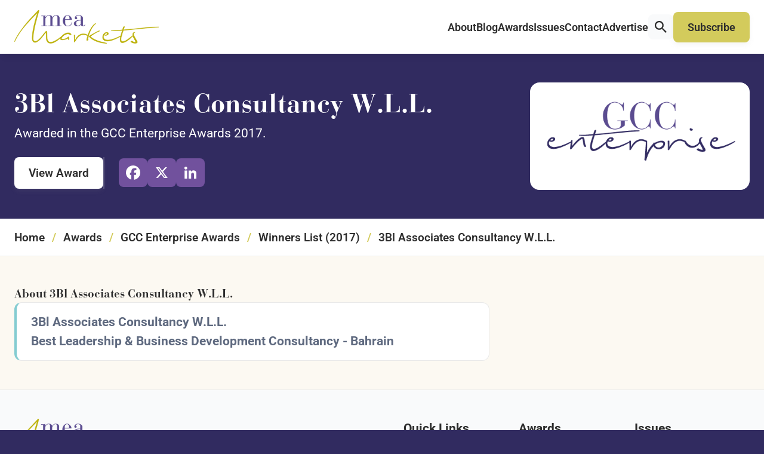

--- FILE ---
content_type: text/css
request_url: https://meamarkets.digital/wp-content/themes/mea-markets-theme/theme-assets/css/public/main.min.css?v=1768998628
body_size: 20879
content:
:root{--transitions-ease: all .25s ease;--transitions-ease-fast: all .1s ease;--container-width: 1280px;--container-padding: 24px;--section-padding: 32px}*,::before,::after{box-sizing:border-box;padding:0;margin:0;outline:0;border:0;font-size:inherit;font-family:inherit;position:relative}html{font-size:20px;line-height:1.6;word-break:break-word;white-space:normal;overflow-x:hidden;font-variant-ligatures:none;font-kerning:none;word-spacing:0px;-webkit-font-smoothing:antialiased;-moz-osx-font-smoothing:grayscale;font-display:swap}body{font-size:1rem;padding:0 !important}img,video,iframe{display:block;max-width:100%}strong,b{font-weight:bold}.container{position:relative;max-width:1420px;width:100%;margin:0 auto;padding:0 var(--container-padding);z-index:1}nav.header{--gap: 24px;display:block;position:absolute;z-index:50;width:100%;left:0;top:0;max-width:100vw}nav.header .container{display:flex;align-items:center;gap:var(--gap);justify-content:space-between}section[data-header-fix]{padding-top:calc(var(--section-padding) + var(--header-height))}h1{font-size:2.28rem}h2{font-size:1.8rem}h3{font-size:1.6rem}h4{font-size:1.4rem}h5{font-size:1.2rem}h6{font-size:1rem}section{--color: #fff;display:block;position:relative;padding:var(--section-padding) 0;color:var(--color)}section img.bg,section video.bg{position:absolute;top:0;left:50%;object-fit:cover;object-position:center;user-select:none;pointer-events:none;width:100%;height:100%;max-width:1920px;transform:translateX(-50%)}.title{display:flex;flex-direction:column;gap:16px}.title :is(h1,h2,h3,h4,h5,h6,strong){font-size:2.5rem;line-height:1.42;font-weight:700}.sides{--align: start;--gap: 64px;display:flex;gap:var(--gap);align-items:var(--align)}.sides>.side{--width: 50%;width:calc(var(--width) - var(--gap)/2)}.break{height:calc(var(--x, 1)*16px)}.break.half{--x: .5}.break.x2{--x: 2}.break.x3{--x: 3}.break.x4{--x: 4}.mirrored{transform:rotateY(180deg)}.flipped{transform:rotate(180deg)}.hidden,.object--hidden{display:none !important}.text--left{text-align:left !important}.text--center{text-align:center !important}.text--right{text-align:right !important}.justify--start{justify-content:start !important}.justify--center{justify-content:center !important}.justify--end{justify-content:end !important}.justify--between{justify-content:space-between !important}.align--start{align-items:start !important}.align--center{align-items:center !important}.align--end{align-items:end !important}.align--stretch{align-items:stretch !important}.margin--none{margin:0 !important}.padding--none{padding:0 !important}.gap--none{gap:0px !important;--gap: 0px !important}.display--block{display:block !important}.display--inline{display:inline !important}.overflow--hidden{overflow:hidden !important}.width--fit{width:fit-content !important;width:-webkit-fit-content !important;width:-moz-fit-content !important;max-width:100% !important}.width--full{width:100% !important;max-width:none !important}span.underline{text-decoration:underline;text-underline-position:under;text-underline-offset:2px;text-decoration-thickness:1px;text-decoration-style:solid;text-decoration-skip-ink:none;font-size:inherit;font-weight:inherit;color:inherit}[data-limit-lines]{display:-webkit-box;-webkit-box-orient:vertical;-webkit-line-clamp:var(--x);overflow:hidden}[data-limit-lines="1"]{--x: 1}[data-limit-lines="2"]{--x: 2}[data-limit-lines="3"]{--x: 3}[data-limit-lines="4"]{--x: 4}[data-limit-lines="5"]{--x: 5}[data-limit-lines="6"]{--x: 6}.tippy-box{max-width:364px !important}.tippy-content{padding:var(--tooltip-padding, 14px 16px);background:var(--tooltip-bg, red);color:var(--tooltip-text, #fff);font-family:var(--tooltip-font-family, "Arial");line-height:var(--tooltip-line-height, 1.24);font-size:var(--tooltip-font-size, 0.84rem);text-align:center;box-shadow:0 0 32px rgba(0,0,0,.24)}[data-slider]{--item-gap: 32px;--item-align: start;--dot-active: red;--dot-normal: grey;--dot-hover: lightgrey;display:flex;align-items:center;flex-wrap:wrap;gap:0}[data-slider].items-align-center{--item-align: center}[data-slider].items-align-stretch{--item-align: stretch}[data-slider]:not(.slick-initialized){display:none}[data-slider] .slick-list{width:100%;margin:0 calc(0px - var(--item-gap)/2);flex:1}[data-slider] .slick-track{display:flex;align-items:var(--item-align)}[data-slider] .slick-track>*{max-width:none !important;margin:0 calc(var(--item-gap)/2)}[data-slider] .slick-arrow:first-of-type{margin-right:-64px}[data-slider] .slick-arrow:last-of-type{margin-left:-64px}[data-slider] .slick-arrow.slick-disabled,.main-slider-arrow.disabled,.main-slider-arrow.slick-disabled{pointer-events:none;opacity:.25}[data-slider] .slick-dots{margin-top:32px;width:100%;list-style:none;display:flex;align-items:center;justify-content:center;flex-wrap:wrap}[data-slider] .slick-dots button{font-size:0;display:block;width:12px;height:12px;background:var(--dot-normal);border-radius:500px;pointer-events:none}[data-slider] .slick-dots li{padding:8px;cursor:pointer}[data-slider] .slick-dots li:not(.slick-active):hover button{background:var(--dot-hover) !important}[data-slider] .slick-dots li.slick-active button{background:var(--dot-active)}[data-slider-overflow]{overflow:hidden}.buttons{--gap: 32px;display:flex;gap:var(--gap);flex-wrap:wrap;align-items:start}.buttons.buttons-left{justify-content:start}.buttons.buttons-center{justify-content:center}.buttons.buttons-right{justify-content:end}.button{--shadow: rgb(0 0 0 / 20%);--padding: 14px 20px;--text: #fff;--text-hover: #fff;--bg: blue;--bg-hover: rgba(255, 255, 255, 0.125);padding:var(--padding);border-radius:8px;display:block;width:fit-content;width:-webkit-fit-content;width:-moz-fit-content;max-width:100%;text-decoration:none !important;position:relative;background:var(--bg);color:var(--text);font-size:.92rem;cursor:pointer;user-select:none;box-shadow:0 0 16px var(--shadow);line-height:inherit}.button::before{content:"";position:absolute;inset:0;width:100%;height:100%;border-radius:inherit}:is(.button:hover,.button:active,.button.ajax-loading)::before{background:var(--bg-hover)}.button span{position:relative;color:var(--text)}:is(.button:hover,.button:active,.button.ajax-loading) span{color:var(--text-hover)}.button.glass{--bg: radial-gradient(rgb(255 255 255 / 20%), rgb(255 255 255 / 6%));backdrop-filter:blur(4px) brightness(1.2)}.button.swipe{--swipe-text: #fff;--swipe-bg: red;overflow:hidden}.button.swipe::before{border-radius:0;transition:var(--transitions-ease);width:0%}:is(.button.swipe:hover,.button.swipe:active){--color: var(--swipe-text)}:is(.button.swipe:hover,.button.swipe:active)::before{background:var(--swipe-bg);width:100%}.button.disabled{pointer-events:none;filter:grayscale(1) opacity(0.75) var(--shadow) !important}.button--halfclip{--size: 10px;clip-path:polygon(var(--size) 0, 100% 0, 100% calc(100% - var(--size)), calc(100% - var(--size)) 100%, 0 100%, 0 var(--size))}.button.full-width{width:100%;max-width:none;justify-content:center;text-align:center}.button.flex{display:flex;justify-content:center;align-items:center;gap:12px}.button.flex i{margin:0}.button.flex.overflow span{text-overflow:ellipsis;white-space:nowrap;overflow:hidden}.faq-boxes{--box-top-background: red;--box-top-background-hover: blue;--box-top-background-open: green;--box-top-text: #fff;--box-top-text-hover: #fff;--box-top-text-open: #fff;--box-content-background: orange;--box-content-text: #fff;display:flex;flex-direction:column;gap:16px;text-align:left}.faq-boxes .top{background:var(--box-top-background);color:var(--box-top-text);padding:20px 24px;cursor:pointer;user-select:none}.faq-boxes .top:hover{background:var(--box-top-background-hover);color:var(--box-top-text-hover);position:relative}.faq-boxes>div.shown .top{background:var(--box-top-background-open);color:var(--box-top-text-open)}.faq-boxes .top strong{font-weight:300;display:flex;justify-content:space-between;align-items:center;gap:24px;user-select:auto}.faq-boxes .top strong *{font-size:inherit;font-weight:inherit}.faq-boxes .top strong::after{content:"";font-size:inherit;line-height:0;display:flex;align-items:center;justify-content:center;font-family:"Font Awesome 5 Pro";font-weight:900;flex-shrink:0}.faq-boxes>div.shown .top strong::after{content:""}.faq-boxes[data-faq-style=arrows] .top strong::after{content:""}.faq-boxes[data-faq-style=arrows]>div.shown .top strong::after{content:""}.faq-boxes .answer{display:none;padding:20px 24px;color:var(--box-content-text);background:var(--box-content-background)}.faq-boxes>div.shown .answer{display:block !important}a.mainlink,span.mainlink-mask{--normal: blue;--hover: green;font-size:inherit;color:var(--normal);text-decoration-thickness:1px;text-decoration-style:solid;text-underline-offset:2px;text-underline-position:under;text-decoration-line:none;text-decoration-skip-ink:none;opacity:1;display:inline;cursor:pointer}a.mainlink:hover,a.mainlink:focus,a.mainlink:active,span.mainlink-mask:hover,span.mainlink-mask:focus,span.mainlink-mask:active{color:var(--hover)}.maincards{--maincards: 1;--maincards-gap: 32px;display:flex;justify-content:center;gap:var(--maincards-gap);flex-wrap:wrap;align-items:start}.to-top{display:flex;position:fixed;bottom:24px;right:24px;padding:16px;background:#fff;cursor:pointer;z-index:500;width:64px;height:64px;align-items:center;justify-content:center;opacity:0;pointer-events:none;transition:opacity .2s ease}.to-top img,.to-top svg{pointer-events:none;user-select:none;width:100%;height:100%}.to-top.shown{opacity:1;pointer-events:all}nav.pagination{margin-top:32px;--dot-active: red;--text-active: #fff;--dot-normal: grey;--text-normal: #fff;--dot-hover: lightgrey;--text-hover: #fff}nav.pagination .nav-links{display:flex;flex-wrap:wrap;align-items:center;justify-content:center;gap:16px;user-select:none}nav.pagination .page-numbers{display:flex;align-items:center;justify-content:center;background:var(--dot-normal);color:var(--text-normal);border-radius:4px;line-height:1;text-decoration:none;cursor:pointer;min-width:54px;height:54px;padding:0 16px}nav.pagination .page-numbers.current{background:var(--dot-active);color:var(--text-active);pointer-events:none}nav.pagination .page-numbers:not(.current):hover{background:var(--dot-hover);color:var(--text-hover)}nav.pagination .page-numbers.prev,nav.pagination .page-numbers.next{width:auto;padding:0 24px}nav.pagination .page-numbers.dots{pointer-events:none}p.pagination--none{text-align:center;color:red;display:block}[data-tab-menu]{display:flex;align-items:center;justify-content:center;gap:8px;flex-wrap:wrap;--bg-normal: red;--text-normal: #fff;--bg-hover: blue;--text-hover: #fff;--bg-active: yellow;--text-active: #000;--line: green}[data-tab-menu] a,[data-tab-menu] button{cursor:pointer;padding:14px 22px;transition:background-color .05s ease;text-decoration:none;user-select:none;font-weight:600;background:var(--bg-normal);box-shadow:0 -8px 14px 0px rgba(0,0,0,.1);border-radius:8px 8px 0 0;text-align:center;color:var(--text-normal);word-spacing:inherit;letter-spacing:inherit;font-kerning:inherit;line-height:inherit}[data-tab-menu] a.active,[data-tab-menu] button.active{background:#2f383e;background:var(--bg-active);color:var(--text-active)}[data-tab-menu] a:not(.active):hover,[data-tab-menu] button:not(.active):hover{background:var(--bg-hover);color:var(--text-hover)}[data-tab-menu] a::after,[data-tab-menu] button::after{content:"";display:block;width:100%;height:2px;background:var(--line);position:absolute;bottom:0;left:0;transform-origin:center;transform:scaleX(0);pointer-events:none;transition:.25s transform ease}[data-tab-menu] a.active::after,[data-tab-menu] button.active::after{transform:scaleX(1)}[data-tab-group]:not(.shown){width:0;height:0;overflow:hidden;position:absolute;top:-5000px}[data-tab-menu-line]{background:linear-gradient(to right, transparent, rgba(255, 255, 255, 0.42), transparent);width:100%;height:2px;margin-top:-2px;pointer-events:none}[data-tab-menu].scroller{flex-wrap:nowrap;margin:-32px 0}[data-tab-menu].scroller .tabs{white-space:pre;display:flex;gap:inherit;align-items:inherit;justify-content:start;flex:1;padding:32px 0;overflow:hidden}[data-tab-menu].scroller.scroller-items-center .tabs [data-tab]:first-of-type{margin-left:auto}[data-tab-menu].scroller.scroller-items-center .tabs [data-tab]:last-of-type{margin-right:auto}[data-tab-menu].scroller [data-arrow]{padding:14px 18px;line-height:1}[data-post-content]{--title-color: red;--title-font: inherit;--title-weight: bold;--text-color: blue;--image-radius: 8px;--caption-radius: 8px;--caption-bg: rgb(255 255 255 / 8%);--caption-color: inherit;--caption-border: none;--caption-font: inherit;--caption-weight: inherit;--caption-size: inherit;--blockquote-font: inherit;--blockquote-bg: rgb(255 255 255 / 8%);--blockquote-radius: 0;--blockquote-left: 4px solid green;--blockquote-border: none;--blockquote-color: inherit;--blockquote-cite-color: inherit;--blockquote-padding: 20px 24px;--blockquote-weight: 600;--blockquote-size: inherit;--blockquote-radius: 8px;--code-bg: rgb(255 255 255 / 8%);--code-radius: 8px;--code-size: inherit;--code-color: inherit;--code-border: none;--hr-height: 2px;--hr-bg: #fff;--table-bg: rgb(0 0 0 / 3%);--table-color: inherit;--table-border: inherit;--content-gap: 24px;text-align:left}[data-post-content],[data-post-content] :is(section){color:var(--text-color)}[data-post-content] :is(h1,h2,h3,h4,h5,h6){color:var(--title-color);font-family:var(--title-font);font-weight:var(--title-weight)}[data-post-content] :is(h1,h2,h3,h4,h5,h6) :is(strong,b){font-weight:inherit}[data-post-content] :is(p,span,strong){background:none !important}[data-post-content] :is(img,.elementor img){border-radius:var(--image-radius);height:auto}[data-post-content] :is(a.mainlink,span.mainlink-mask){text-decoration-line:underline}[data-post-content] :is(p,img,h1,h2,h3,h4,h5,h6,pre,ul,ol,blockquote,table,figure,code){margin-bottom:var(--content-gap)}[data-post-content] :is(h1,h2,h3,h4,h5,h6){margin-top:calc(var(--content-gap)*2)}[data-post-content] :is(section,.elementor-widget-wrap){padding:0 !important}[data-post-content] :is(.elementor-widget-text-editor){font-family:inherit !important}[data-post-sides] .side:first-of-type{flex:1}[data-post-sides] .side:last-of-type{--width: auto !important}[data-post-content] :is(ul,ol){list-style-position:outside;padding-left:1.6rem}[data-post-content] :is(blockquote){padding:var(--blockquote-padding);background:var(--blockquote-bg);border-radius:var(--blockquote-radius);border:var(--blockquote-border);border-left:var(--blockquote-left);color:var(--blockquote-color);text-align:left;font-size:var(--para-font-size);line-height:var(--para-line-height)}[data-post-content] :is(blockquote) *{margin:0}[data-post-content] :is(blockquote) p{font-size:var(--blockquote-size);font-family:var(--blockquote-font);font-weight:var(--blockquote-weight);margin-bottom:8px}[data-post-content] :is(blockquote) cite{font-style:normal;color:var(--blockquote-cite-color)}[data-post-content] :is(.wp-block-code code){white-space:pre-wrap;display:block;font-family:"Courier",monospace;padding:32px;border-radius:var(--code-radius);background:var(--code-bg);font-weight:300;font-size:var(--code-size);color:var(--code-color);border:var(--code-border)}[data-post-content] table{width:100% !important;background:var(--table-bg);padding:32px;color:var(--table-color)}[data-post-content] table td{border-color:var(--table-border) !important}[data-post-content] figure.wp-block-image,[data-post-content] .elementor-widget-image figure{display:flex;gap:1.2rem;flex-direction:column;justify-content:start;align-items:start}[data-post-content] .wp-block-table.is-style-stripes{margin-bottom:0;border-bottom:0}[data-post-content] figure.wp-block-image img,[data-post-content] .elementor-widget-image figure img{margin:0}[data-post-content] figure.wp-block-image figcaption,[data-post-content] figcaption.wp-element-caption,[data-post-content] .elementor-widget-image figcaption{text-align:center;display:block;width:100%;margin:0;padding:8px;background:var(--caption-bg);border-radius:var(--caption-radius);font-family:var(--caption-font);font-weight:var(--caption-weight);font-size:var(--caption-size);border:var(--caption-border);color:var(--caption-color)}[data-post-content] hr{display:block;border:0 !important;height:var(--hr-height);background:var(--hr-bg);width:100%;margin:32px 0}[data-post-content] :is(sup,sub){font-size:60%}[data-post-content] p code:not([class]){margin:0;font-family:"Consolas",monospace;line-height:0;-webkit-box-decoration-break:clone;padding:4px 8px;border-radius:var(--code-radius);background:var(--code-bg);color:var(--code-color);border:var(--code-border)}footer.aigm-footer{--bg-main: linear-gradient(2.69deg, #1B6098 4.24%, #206FAE 92.43%);--logo-shadow: #65baff;--bg-bar: #1A6AAB;--border-bar: 4px solid #61B6FB}footer.aigm-footer .main{background:var(--bg-main);color:#fff}footer.aigm-footer .main .logo{display:block;max-width:420px;width:100%}footer.aigm-footer .main .logo img{width:100%}footer.aigm-footer .main .sides{--gap: 32px}footer.aigm-footer .main .side.grow{flex:1}footer.aigm-footer .main .side{--width: 22%}footer.aigm-footer .main .side>strong{display:block}footer.aigm-footer .main .links{display:flex;flex-direction:column}footer.aigm-footer .main .links a.mainlink{display:block;max-width:fit-content;max-width:-webkit-fit-content;max-width:-moz-fit-content}footer.aigm-footer .main .links .line{display:flex;align-items:center;gap:8px}footer.aigm-footer .main .links .line span.new{font-size:.64rem;font-weight:600;background:#61b6fb;line-height:1;color:#053c69;padding:6px;pointer-events:none;user-select:none;flex-shrink:0}footer.aigm-footer .bar{background:var(--bg-bar);color:#fff;padding:32px 0;border-bottom:var(--border-bar)}footer.aigm-footer .bar .flex{display:flex;align-items:start;justify-content:space-between;gap:32px}footer.aigm-footer .bar .socials{display:flex;gap:12px;align-items:center;justify-content:center;flex-wrap:wrap}footer.aigm-footer .bar .socials a{display:block;color:inherit;font-size:0;transition:transform .5s ease;transform-origin:center}footer.aigm-footer .bar .socials a:hover{transform:rotate(360deg)}footer.aigm-footer .bar .socials a i{font-size:1.4rem}[data-page-load-indicator]{--bg: #ccc;height:2px;position:fixed;box-shadow:0 0 17px #000;display:block;z-index:999999;background:var(--bg);width:100%;transform:scaleX(0);transition:transform 1.75s cubic-bezier(0.23, 1.13, 0.88, 0.79);transform-origin:left}[data-page-load-indicator].loading{transition-duration:5s;transform:scaleX(0.25)}[data-page-load-indicator].loaded{transition-duration:2s;transform:scaleX(1)}i.fa-ml{margin-left:8px}i.fa-mr{margin-right:8px}::placeholder{color:currentColor;opacity:.6}::-moz-placeholder{color:currentColor;opacity:.6}.snowstorm{pointer-events:none}.aigm-rich-text{--gap: 16px}.aigm-rich-text p:not(:last-of-type),.aigm-rich-text p.force,.aigm-rich-text .aigm-rich-text-force{margin-bottom:var(--gap)}.aigm-rich-text .aigm-rich-text-gap{height:var(--gap)}.addtoany_list{--bg-normal: red;--bg-hover: blue;--fill-normal: #fff;--fill-hover: #fff;--radius: 8px;line-height:1 !important;display:flex !important;gap:12px;flex-wrap:wrap}.addtoany_list a{display:block !important;line-height:1;font-size:0 !important;padding:0 !important;margin:0}.addtoany_list a span.a2a_svg{background:var(--bg-normal) !important;border-radius:var(--radius) !important;line-height:1 !important;width:54px !important;height:54px !important;padding:8px !important;opacity:1 !important}.addtoany_list a:hover span.a2a_svg,.addtoany_list a:active span.a2a_svg{background:var(--bg-hover) !important}.addtoany_list a span.a2a_svg svg path[fill]:not([fill=none]){fill:var(--fill-normal)}.addtoany_list a span.a2a_svg svg path[stroke]:not([stroke=none]){stroke:var(--fill-normal)}.addtoany_list a:hover span.a2a_svg svg path[fill]:not([fill=none]),.addtoany_list a:active span.a2a_svg svg path[fill]:not([fill=none]){fill:var(--fill-hover)}.addtoany_list a:hover span.a2a_svg svg path[stroke]:not([stroke=none]),.addtoany_list a:active span.a2a_svg svg path[stroke]:not([stroke=none]){stroke:var(--fill-hover)}ul.mainlist,ol.mainlist{padding:0;list-style:none;display:flex;flex-direction:column;white-space:normal;font-size:inherit;line-height:inherit;text-align:left;gap:2px}ul.mainlist *,ol.mainlist *{line-height:inherit}ul.mainlist li,ol.mainlist li{width:100%;display:flex;align-items:start;gap:16px}ul.mainlist li::marker,ol.mainlist li::marker{content:""}ul.mainlist li::before,ol.mainlist li::before{content:"";color:#babec2;display:block;font-family:"Font Awesome 5 Pro"}ol.mainlist{counter-reset:item}ol.mainlist li::before{font-family:inherit;content:counter(item) ".";counter-increment:item}ul.mainlist>ul.mainlist,ol.mainlist>ol.mainlist{margin-left:24px}:is(#elementor-device-mode,[data-grammarly-part]){display:none !important}:root{--header-bar-height: 0px;--header-bar-font-size: 0px;--header-offset: 0px;--header-height: 90px}html body.admin-bar{--header-offset: 32px;margin-top:var(--header-offset)}.aigm-ux section[data-header-fix]{padding-top:calc(var(--section-padding) + var(--header-bar-height) + var(--header-height))}.aigm-ux nav.header{top:calc(var(--header-bar-height) + var(--header-offset));height:var(--header-height);transition:backgroundColor .2s ease;display:flex;align-items:center;justify-content:center;position:fixed;--gap: 0px;background:#fff;border:0;width:100%;box-shadow:0px .602px .602px -1.25px rgba(0,0,0,.18),0px 2.289px 2.289px -2.5px rgba(0,0,0,.16),0px 10px 10px -3.75px rgba(0,0,0,.06)}.aigm-ux nav.header .container{--gap: 24px}.aigm-ux nav.header a.logo{height:56px;user-select:none}.aigm-ux nav.header a.logo img{height:100%;object-fit:contain;transition:opacity .2s ease}.aigm-ux nav.header a.logo img.dark{opacity:0;position:absolute;top:0;pointer-events:none}nav.header .right{display:flex;gap:inherit;align-items:center;justify-content:end;flex:1}nav.header .nav-menu-items{--nav-item-gap: 24px;display:flex;width:100%;justify-content:flex-end;align-items:center;gap:var(--nav-item-gap);font-size:.94rem}nav.header .nav-menu-items .item>a,nav.header .nav-menu-items .item>span{display:block;color:#2d2d2d;font-weight:600;font-family:var(--font-body);text-decoration:none;line-height:1;cursor:pointer;white-space:nowrap;padding:0;border-radius:0}nav.header .nav-menu-items .item:hover>a,nav.header .nav-menu-items .item:hover>span{text-decoration:underline;text-underline-position:under;text-decoration-thickness:2px;text-underline-offset:4px;text-decoration-color:#ccc}nav.header .nav-menu-items .item.expand .submenu{display:none;position:fixed;width:calc(100% - var(--container-padding)*2);left:50%;top:calc(var(--header-height) + var(--header-offset));background:#fff;max-width:calc(var(--container-width) - var(--container-padding)*2);transform:translateX(-50%);z-index:2}@media only screen and (min-width: 1127px){nav.header .nav-menu-items .item.expand:hover .submenu,nav.header .nav-menu-items .item.expand .submenu:hover{display:block}nav.header .nav-menu-items .item.expand:hover>a i,nav.header .nav-menu-items .item.expand:hover>span i{rotate:180deg}nav.header .nav-menu-items .item.expand:hover .overlay{display:block}}nav.header .nav-menu-items .item.expand .submenu .spacer{position:absolute;top:-24px;left:0;width:100%;height:24px}nav.header .nav-menu-items .item.expand .submenu .contents{width:100%;padding:24px}nav.header .nav-menu-items .item.expand .overlay{display:none;position:fixed;top:calc(var(--header-height) + var(--header-offset));left:0;width:100%;height:calc(100% - (var(--header-height) + var(--header-offset)));background:rgba(29,42,76,.9);z-index:1;pointer-events:none}nav.header .nav-menu-items .item.expand>a i,nav.header .nav-menu-items .item.expand>span i{margin-left:8px;color:#666;transform:translateY(-1px)}nav.header .nav-menu-items .item.icon svg{display:block;width:18px;height:18px;transform:scale(1.16)}nav.header .nav-menu-items .item.icon a{display:flex;align-items:center;gap:8px}nav.header .nav-menu-items .item.mini-basket span.count{background:#19778b;padding:4px 6px;line-height:1;margin:-4px 0;color:#fff;border-radius:4px;font-size:17.4px;font-weight:400;display:block;font-family:var(--font-body)}nav.header .nav-menu-items .highlight .button{font-size:.94rem}nav.header .submenu .big-cards{display:flex;gap:24px;flex-wrap:wrap}nav.header .submenu .big-cards .card{display:flex;flex:1;padding:16px;text-decoration:none;height:236px;min-width:20%}nav.header .submenu .big-cards .card img.card-bg{position:absolute;top:0;left:0;width:100%;height:100%;object-fit:cover;filter:brightness(0.45)}nav.header .submenu .big-cards .card span.card-name{margin-top:auto;color:#fff;font-weight:600;line-height:1.28;font-size:var(--para-font-size);z-index:2;width:100%}nav.header .submenu .big-cards .card::after{content:"";position:absolute;bottom:0;left:0;width:100%;height:120px;background:linear-gradient(to top, rgba(0, 0, 0, 0.55) 25%, transparent);z-index:1}nav.header .submenu .big-cards .card:hover img.card-bg{filter:brightness(1)}nav.header .submenu .big-cards .card.is-primary{flex:0;flex-basis:220px;margin-right:26px}nav.header .submenu .big-cards .card.is-primary::before{position:absolute;content:"";top:0;right:-26px;height:100%;width:2px;background:#efefef;pointer-events:none}nav.header .submenu .big-cards.is-issues .card:not(.is-primary) img.card-bg{object-fit:contain;background:#1d2a4c;padding:24px}nav.header .submenu .big-cards.is-awards .card:not(.is-primary) img.card-bg{object-fit:contain;background:#1d2a4c;padding:24px}nav.header .submenu .big-cards.is-awards .card .award-status-label{position:absolute;top:12px;right:12px;padding:8px 12px;background:#fff;font-size:.8rem}.global-search-banner{position:fixed;top:0;left:0;width:100%;height:100%;display:flex;align-items:center;justify-content:center;z-index:500;padding:16px}.global-search-banner .banner{z-index:5;padding:16px;width:100%;max-width:640px;background:#fff;border-radius:8px;box-shadow:0 0 32px rgba(0,0,0,.1)}.global-search-banner .banner .container{display:flex;align-items:center;gap:0px;max-width:none;background:#f9fafb;padding:0;border-radius:8px;overflow:hidden;border:1px solid #ebebeb}.global-search-banner .banner input{display:block;height:64px;width:100%;font-size:1.14rem;line-height:1;color:#2d2d2d;flex:1;background:none;padding:0 74px 0 20px}.global-search-banner .banner .close-button-global{width:42px;height:42px;position:absolute;right:12px;top:unset;--padding: 12px;flex-shrink:0;border-radius:8px}.global-search-banner .overlay{position:fixed;top:0;left:0;width:100%;height:100%;background:rgba(49,43,96,.92);z-index:4}nav.header .mobile-burger{display:none;width:28px;height:28px;cursor:pointer;user-select:none;align-items:center;justify-content:center;flex-shrink:0}nav.header .mobile-burger svg{display:block;width:28px;height:28px}nav.header .mobile-burger svg.close{display:none}nav.header .nav-menu-items .item i.mobile-icon{display:none}footer.aigm-footer{--bg-main: #F9FAFB;--border-bar: 0;border:0;border-top:1px solid var(--mea-border-main)}footer.aigm-footer .main{padding:var(--section-padding) 0 32px 0;color:inherit}footer.aigm-footer .main .side{--width: 17%}footer.aigm-footer .main .logo{width:100%;max-width:240px}footer.aigm-footer .main .links{gap:4px;font-size:var(--para-font-size);line-height:var(--para-line-height)}footer.aigm-footer .main .links a.mainlink{--normal: #5E697F}footer.aigm-footer .main p.about-text{color:var(--mea-black)}footer.aigm-footer .bottom{padding:0 0 var(--section-padding) 0;background:var(--bg-main)}footer.aigm-footer .copyright-and-legals{display:flex;gap:16px;justify-content:space-between;align-items:center;border-top:1px solid var(--mea-border-main);padding-top:32px;color:#5e697f}footer.aigm-footer .copyright-and-legals p.legals{display:flex;gap:16px;flex-wrap:wrap;justify-content:flex-end}footer.aigm-footer .copyright-and-legals a.mainlink{font-weight:600;--normal: var(--mea-black)}footer.aigm-footer .main .side>strong{margin-bottom:16px;color:var(--mea-black);font-size:1.12rem;border-bottom:1px solid var(--mea-border-main);padding-bottom:8px}footer.aigm-footer .mobile-footer-links{display:none}:root{--advertise-box-width: 370px}.advertise-content-width{max-width:100%;width:calc(100% - var(--advertise-box-width) - 32px)}.advertise-quick-jump-menu-container{z-index:10}.advertise-quick-jump-menu .box{background:#fff;width:100%;border-radius:16px;overflow:hidden;border:1px solid var(--mea-border-main);box-shadow:var(--mea-shadow-main)}.advertise-quick-jump-menu .box .bar{padding:16px 24px;background:var(--mea-purple-light);color:#fff;font-size:1.12rem;font-weight:900}.advertise-quick-jump-menu .box .bar i{color:#d3cb5c;margin-right:12px}.advertise-quick-jump-menu .box .links{padding:24px;display:flex;flex-direction:column;gap:4px;width:100%;justify-content:start;align-items:start}.advertise-quick-jump-menu .box .links a{display:flex;align-items:center;gap:16px;--normal: #5E697F;--hover: var(--mea-black);--line: var(--mea-black);font-size:1.068rem}.advertise-quick-jump-menu .box .links a.is-viewing{--normal: var(--mea-black);font-weight:800}.advertise-quick-jump-menu .box .links a.is-viewing::before{background:var(--mea-purple-light)}.advertise-quick-jump-menu .box .links a::before{content:"";display:block;width:12px;height:12px;background:#eee;border-radius:50%}section.advertise2 .sides .side:first-of-type{--width: auto;flex:1}section.advertise2 .sides .side:last-of-type{--width: var(--advertise-box-width)}section.advertise2 .our-stats{display:flex;flex-direction:column;gap:16px}section.advertise2 .our-stats .stat{display:flex;align-items:center;gap:16px}section.advertise2 .our-stats .stat i{display:flex;width:32px;height:32px;align-items:center;justify-content:center;background:#eee;border-radius:8px;font-size:16px;color:var(--mea-purple-light);flex-shrink:0}section.advertise2 .our-stats .stat p{display:block;flex:1;font-size:1.14rem;font-weight:600;color:var(--mea-yellow)}section.advertise2 .product-boxes{display:flex;flex-direction:column;gap:32px}section.advertise2 .product-boxes .product{background:#fff;box-shadow:var(--mea-shadow-main);display:flex;border-radius:16px;overflow:hidden;align-items:stretch;border:1px solid var(--mea-border-main)}section.advertise2 .product-boxes .product .image{width:25%;flex-shrink:0}section.advertise2 .product-boxes .product .image img{position:absolute;top:0;left:0;width:100%;height:100%;object-fit:contain;background:#f9fafb;border-right:1px solid var(--mea-border-main);padding:24px}section.advertise2 .product-boxes .product .text{display:block;flex:1;padding:24px}section.advertise2 .product-boxes .product .text strong{display:block;font-size:1.32rem;font-weight:800;margin-bottom:8px;color:var(--mea-black)}section.advertise2 .product-boxes .product .text .starting-price{background:#f9fafb;padding:12px 16px;border-radius:8px;font-weight:600;width:fit-content;width:-webkit-fit-content;width:-moz-fit-content;max-width:100%;margin:16px 0 0 0}section.advertise3 .faq-boxes{padding:32px;background:#fff;box-shadow:var(--mea-shadow-main);border:1px solid var(--mea-border-main);border-radius:16px;width:100%}section.advertise5 .contact-forms-area{border-radius:24px;background:#fff;overflow:hidden;width:816px;max-width:100%;margin:0 auto}section.advertise5 .contact-forms-area [data-tab-menu]{padding:24px 32px}section.advertise5 .contact-forms-area [data-tab-group]{border-top:1px solid #e9e9e9;background:#f6f3ed;padding:32px}section.advertise5 button[type=submit]{width:100%}.aigm-contact-form{display:block;width:100%}.aigm-contact-form.style--container{max-width:960px;padding:32px;background:#fff;box-shadow:0 0 16px #ccc;margin:0 auto}.aigm-contact-form .errors{margin-bottom:32px;display:flex;flex-direction:column;gap:16px;width:100%}.aigm-contact-form .bottom{margin-top:32px}.aigm-contact-form .fields{display:flex;gap:16px 32px;justify-content:start;align-items:start;flex-wrap:wrap}.aigm-contact-form .fields .field-width-full{width:100%}.aigm-contact-form .fields .field-width-half{width:calc(50% - 16px)}.aigm-contact-form .fields .field-width-quarter{width:calc((100% - 48px)/4)}.aigm-contact-form .fields .field label,.aigm-contact-form .fields .field strong.label,.aigm-form-label{cursor:default;display:block;margin-bottom:8px;font-size:var(--para-font-size);line-height:var(--para-line-height);color:#2d2d2d;font-weight:normal}.aigm-contact-form .fields .field label,label.aigm-form-label{cursor:pointer}.aigm-form-label i.aigm-form-helpbox{margin-left:8px;color:#54d2d2;cursor:help}.aigm-contact-form .fields .field .field-element,.aigm-form-input{display:block;width:100%;min-height:54px;background-color:#fff;padding:12px 20px;border:1px solid #c4c4c4;color:#1e1e1e;line-height:var(--para-line-height);border-radius:8px;outline:none;stroke:none;font-size:var(--para-font-size);box-shadow:var(--mea-shadow-main)}.aigm-contact-form .fields .field textarea.field-element,textarea.aigm-form-input{resize:vertical}.aigm-contact-form .fields .field .field-element:focus,.aigm-contact-form .fields .field .field-element:focus-within,.aigm-form-input:focus,.aigm-form-input:focus-within{box-shadow:0px 0px 0px 3px #fff,0px 0px 0px 6px #a799ca}.aigm-contact-form .fields .field .field-element::placeholder,.aigm-form-input::placeholder{color:#9d9fa1;opacity:1}.aigm-contact-form .fields .field .field-element[readonly],.aigm-form-input[readonly]{cursor:not-allowed;opacity:.72;background-image:url("[data-uri]");background-repeat:no-repeat;background-size:20px 20px;background-position:calc(100% - 20px) center;padding-right:60px !important}.aigm-form-input[readonly].flatpickr-input{background-image:url("[data-uri]");opacity:1}.aigm-contact-form .fields .field-radios{display:flex;flex-direction:column;gap:8px}.aigm-contact-form .fields .field-picklist{display:flex;justify-content:start;flex-wrap:wrap;gap:16px}.aigm-contact-form .fields .field-radio-flex,.aigm-contact-form .fields .field-checkbox-flex,.aigm-form-checkbox-flex{display:flex;align-items:center;justify-content:start;gap:16px}.aigm-contact-form .fields .field-radio-flex label,.aigm-contact-form .fields .field-checkbox-flex label,.aigm-form-checkbox-flex .aigm-form-label{margin:0;font-weight:400;color:#76819f;text-align:left}.aigm-contact-form .fields .field-checkbox-flex input[type=checkbox],.aigm-contact-form .fields .field-radio-flex input[type=radio],.aigm-form-checkbox[type=checkbox],.aigm-form-checkbox[type=radio]{appearance:none;width:24px;height:24px;display:flex;--bg: #fff;background:var(--bg);border:1px solid #c4c4c4;border-radius:4px;cursor:pointer;align-items:center;justify-content:center;flex-shrink:0;padding:0;min-height:unset;min-width:unset}.aigm-contact-form .fields .field-radio-flex input[type=radio],.aigm-form-checkbox[type=radio]{border-radius:50%}.aigm-contact-form .fields .field-checkbox-flex input[type=checkbox]:checked,.aigm-contact-form .fields .field-radio-flex input[type=radio]:checked,.aigm-form-checkbox[type=checkbox]:checked,.aigm-form-checkbox[type=radio]:checked{--bg: #54d2d2;border-color:#44a1b6}.aigm-contact-form .fields .field-checkbox-flex input[type=checkbox]:checked::after,.aigm-contact-form .fields .field-radio-flex input[type=radio]:checked::after,.aigm-form-checkbox[type=checkbox]:checked::after,.aigm-form-checkbox[type=radio]:checked::after{content:"";font-family:"Font Awesome 6 Pro";font-weight:400;color:#304269;line-height:1;font-size:16px}.aigm-contact-form .fields .field-radios.field-format-yes-no>.field-radio-flex:last-of-type input[type=radio]:checked{--bg: red}.aigm-contact-form .fields .field-radios.field-format-yes-no>.field-radio-flex:last-of-type input[type=radio]:checked::after{content:""}.aigm-contact-form .fields input[type=file].field-element{cursor:pointer}.aigm-contact-form .fields input[type=file].field-element::file-selector-button{cursor:pointer;background:#fff;border:0;color:#132248;font-family:inherit;padding:8px 12px;line-height:1;font-size:1rem;margin:-10px 20px -10px -10px;display:inline-block}.aigm-contact-form .fields select.field-element,select.aigm-form-input{appearance:none;background-image:url("[data-uri]");background-repeat:no-repeat;background-size:20px 20px;background-position:calc(100% - 20px) center;padding-right:60px !important;text-overflow:ellipsis;white-space:nowrap}.aigm-contact-form .fields select.field-element option[disabled],select.aigm-form-input option[disabled]{color:#d7dee6;opacity:1}.aigm-contact-form .fields .field.field-required label::after,.aigm-contact-form .fields .field.field-required strong.label::after,.aigm-form-label.required::after{content:"*";color:#e76767;margin-left:8px;display:inline-block;font-size:94%;vertical-align:top}.aigm-contact-form .fields .field-radio-flex label::after{display:none !important}.aigm-contact-form h2{color:#132248;display:flex;font-size:1.64rem;font-weight:500;width:100%;gap:16px;align-items:center;justify-content:start;flex-wrap:wrap;border-bottom:1px solid #b9b9b9;padding-bottom:8px}.aigm-contact-form h2 span{display:block}.aigm-contact-form h2 span::after{content:"";position:absolute;bottom:-8px;left:0;width:100%;height:2px;background:#2cace3}.aigm-contact-form h2 small{display:block;font-size:.824rem;line-height:1;background:#2cace3;padding:10px 16px;color:#fff;border-radius:500px;user-select:none;pointer-events:none}.aigm-contact-form p.note{display:block;color:#5a6379;margin-top:16px}.aigm-contact-form hr{display:block;margin:16px 0;width:100%;border:none;height:1px;background:#b9b9b9}.aigm-contact-form .google-captcha{margin-top:16px;overflow-y:hidden;overflow-x:auto;scrollbar-width:none}@media only screen and (max-width: 604px){.aigm-form-checkbox-flex.is-middle-checkbox .aigm-form-label{text-align:center}.aigm-form-checkbox-flex.is-middle-checkbox{flex-direction:column;gap:8px}.aigm-contact-form .fields .field{width:100% !important;flex:none !important}}@media only screen and (max-width: 1128px){:root{--header-bar-height: 0px;--section-padding: 32px}html body.admin-bar{--header-offset: 0px}nav.header .mobile-burger{display:flex}.aigm-ux nav.header .container{--gap: 16px}nav.header .global-search-button{margin-left:auto}footer.aigm-footer .main .logo{margin:0 auto}footer.aigm-footer .main p.about-text{text-align:center}footer.aigm-footer .follow-socials .social-buttons-global{justify-content:center}nav.header .right{display:none;position:fixed;width:100%;height:calc(100% - var(--header-height));top:var(--header-height);z-index:50000;background:#f9fafb;border-top:1px solid var(--mea-border-main);backdrop-filter:blur(2px);left:0;overflow-x:hidden;overflow-y:auto;padding:32px var(--container-padding)}nav.header.mobile-menu-open .right{display:block}nav.header.mobile-menu-open .mobile-burger svg.close{display:block}nav.header.mobile-menu-open .mobile-burger svg.open{display:none}nav.header .nav-menu-items{--nav-item-gap: 24px;flex-direction:column;text-align:left;justify-content:start;align-items:start;font-size:1.124rem}nav.header .nav-menu-items .item{width:100%;padding-bottom:var(--nav-item-gap);border-bottom:1px solid var(--mea-border-main)}nav.header .nav-menu-items .item.is-search{display:none}nav.header .nav-menu-items .item>a,nav.header .nav-menu-items .item>span{padding:0;border-radius:0;display:flex;justify-content:space-between;align-items:center;gap:16px;font-weight:500;background:none !important;text-decoration:none !important}nav.header .nav-menu-items .item.expand>a i,nav.header .nav-menu-items .item.expand>span i{display:none}nav.header .nav-menu-items .item i.mobile-icon{display:block !important;transform:none !important;color:var(--mea-cyan) !important}nav.header .nav-menu-items .highlight{width:100%}nav.header .nav-menu-items .highlight .button{font-size:1rem;width:100%;text-align:center}nav.header .nav-menu-items .item.expand .overlay{display:none !important}nav.header .nav-menu-items .item.expand .submenu{position:relative;top:unset;left:unset;transform:none;margin-top:var(--nav-item-gap);background:none;width:100%;max-width:none}nav.header .nav-menu-items .item.expand .submenu .contents{padding:0;overflow-x:scroll;scrollbar-width:none}nav.header .submenu .big-cards{flex-wrap:nowrap}nav.header .submenu .big-cards .card.is-primary::before,nav.header .nav-menu-items .item.expand .submenu .spacer{display:none}nav.header .nav-menu-items .item.expand.is-mobile-expanded .submenu{display:block}nav.header .nav-menu-items .item.expand.is-mobile-expanded>a i,nav.header .nav-menu-items .item.expand.is-mobile-expanded>span i{rotate:180deg}nav.header .submenu .big-cards .card{flex-basis:unset !important;margin:0 !important;width:224px !important;min-width:auto !important;flex:unset !important;flex-shrink:0 !important}footer.aigm-footer .copyright-and-legals{justify-content:center;flex-direction:column;text-align:center;gap:8px}footer.aigm-footer .copyright-and-legals p.legals{justify-content:center}footer.aigm-footer .main .side.grow{width:100%;flex:none}footer.aigm-footer .main .side:not(.grow){display:none}footer.aigm-footer .mobile-footer-links{display:flex;margin-top:32px}footer.aigm-footer .mobile-footer-links>div.shown .answer{display:flex !important}footer.aigm-footer .mobile-footer-links .answer{flex-direction:column;gap:4px;font-size:1.08rem}footer.aigm-footer .mobile-footer-links>div:not(:first-of-type){padding-top:0;border:0}body.admin-bar #wpadminbar{display:none !important}.aigm-ux .title :is(h1,h2,h3,h4,h5,h6,strong){font-size:2.48rem}.aigm-ux .title.small-size-title :is(h1,h2,h3,h4,h5,h6,strong){font-size:1.76rem}.aigm-ux .sides{--gap: 32px}section.padding--64,section.padding--128,section.padding--256{--section-padding: 32px}.sides-full-height-image .side.image{--width: 40%}section.advertise2 .sides .side:first-of-type{width:100%}section.advertise2 .sides .side:last-of-type{display:none}}@media only screen and (max-width: 648px){:root{--container-padding: 16px !important;--para-line-height: 1.36}html.aigm-ux{font-size:17.42px}.aigm-ux p.pagination--none{flex-direction:column;gap:12px;text-align:center;padding:16px}footer.aigm-footer .full-logo-block{flex-wrap:wrap;justify-content:space-between;column-gap:24px}footer.aigm-footer .copyright-and-legals p.legals{justify-content:center;flex-direction:column;gap:4px}footer.aigm-footer .subscribe-box{padding:24px}.aigm-ux .title :is(h1,h2,h3,h4,h5,h6,strong){font-size:2.16rem}.aigm-ux .title.small-size-title :is(h1,h2,h3,h4,h5,h6,strong){font-size:1.66rem}.aigm-ux .title p,.aigm-ux .title.small-size-title p{font-size:var(--para-font-size)}.aigm-iframe-overlay-box .middle-box{max-width:calc(100% - 24px) !important;max-height:calc(100% - 24px) !important}.aigm-ux .to-top{right:16px;bottom:16px;width:48px;height:48px;padding:12px}.aigm-rich-text{--gap: 12px}[data-post-content]{--content-gap: 12px}.sticky-sidebar-item{position:relative;top:unset}section,section.padding--64,section.padding--128,section.padding--256{--section-padding: 32px}.aigm-ux .buttons{--gap: 24px;flex-direction:column}.aigm-ux .button{text-align:center;justify-content:center;width:100%}.aigm-ux .button.icon i{border-right-width:0}.button.icon span{padding-left:0}.aigm-ux .title{text-align:center}[data-tab-menu].little-tab-buttons{flex-direction:column;width:100% !important}[data-tab-menu].little-tab-buttons [data-tab]{width:100%;text-align:center}img.full-stretch-image{border-radius:12px}.sides-full-height-image .side.image img.main,.sides-full-height-image .side.image div.main>img,.sides-full-height-image .side.image a.main>img{margin-left:auto;margin-right:auto}.sides-full-height-image.is-full-height .side.image img.main{margin-top:0;position:relative;object-fit:cover;height:auto;width:100%;aspect-ratio:11.5/9;border-radius:16px}svg.hero-scroll-down-arrow,.hero-scroll-down-arrow-break{display:none !important}nav.pagination .nav-links{gap:12px}nav.pagination .page-numbers{min-width:48px;height:48px}.sides{flex-direction:column;--gap: 32px}.sides>.side{width:100%}section.subscribe1 img.main{width:516px}section.subscribe2 .subscribe-whys{gap:16px}section.subscribe2 .subscribe-whys .box{width:100%;text-align:center}section.subscribe2 img.main{width:288px;border-radius:16px;margin:0 auto}section.contact2 .team-contacts .aigm-rich-text p{flex-direction:column;text-align:center;justify-content:center;gap:12px}.big-tab-menu[data-tab-menu]{flex-direction:column}.big-tab-menu[data-tab-menu] [data-tab]{width:100%}section.awards1 img.main{width:540px !important;max-width:100% !important}section.archived1 img.main{width:540px !important;max-width:100% !important}section.winner1 .sides-full-height-image .side.image img.main{width:248px;margin-left:auto;margin-right:auto}section.winner1 .buttons .addtoany_shortcode{border-left:0;padding-left:0;justify-content:center}section.winner2 .sides .side:first-of-type{max-width:unset;width:100%}section.winner2 .sides .side:last-of-type{width:100%;flex:0;min-width:unset}section.winner2 .winner-image-area{--max-winner-image-size: 420px;margin:0 auto}section.winner2 .winner-image-area img.custom-image{margin-left:auto;margin-right:auto}.maincard--issue img.cover{height:240px;object-fit:contain;padding:24px;background:#fff;border-color:var(--mea-border-main);filter:none}section.issues1 .sides-full-height-image img.main{width:368px !important;max-width:100% !important}section.single1 img.article-featured-image{border-radius:16px}.winners-list-box .columns{--winners-per-column: 1}section.mediapack1 .sides .side{border-radius:24px}section.home1 .sides-full-height-image img.main{width:460px !important;max-width:100% !important}section.home3 img.main{width:352px;height:264px;object-fit:cover;margin:0 auto}.join-our-newsletter-box{border-radius:16px}.join-our-newsletter-box .sides{flex-direction:column-reverse;--gap: 0px}.join-our-newsletter-box .sides .side:first-of-type{padding:24px}.join-our-newsletter-box img.main{position:relative;height:248px}.join-our-newsletter-box .benefits{display:flex;flex-direction:column;gap:4px}section.about1 img.main{width:540px !important;max-width:100% !important}section.winnerslist1 .sides-full-height-image .side.image a.main{margin-right:auto;margin-left:auto}section.winnerslist1 .sides-full-height-image .side.image a.main img{max-height:268px}section.winnerslist3 img.main{width:248px;margin-left:auto;margin-right:auto}.global-site-search-box{flex-direction:column;gap:16px;padding:16px}section.blog1.is-blog .sides-full-height-image img.main{width:354px !important;max-width:100% !important}section.award1 .award-status-label-container{text-align:center;margin-left:auto;margin-right:auto}section.award1 .sides-full-height-image .side.image img.main{width:248px}section.award2 .award-dates-box{padding:24px}section.award3 .sides{flex-direction:column-reverse;padding:24px}section.award3 .sides .side:first-of-type{padding:0}section.award3 img.agent{position:relative;top:unset;left:unset;width:168px;height:auto;aspect-ratio:1/1;border-radius:16px;margin:0 auto 24px auto;border:1px solid var(--mea-border-main);box-shadow:var(--mea-shadow-main)}section.award3 .contact-methods p{flex-direction:column;text-align:center;justify-content:center;gap:12px}section.award4 .big-methodology-box{padding:24px}section.award5 .big-faqs-box{padding:24px}section.singleissue1 .sides-full-height-image .side.image a.main{margin-right:auto;margin-left:auto}section.singleissue1 .sides-full-height-image .side.image a.main img{max-height:268px}.maincard--post{border-radius:16px}.maincard--review{border-radius:16px}.maincard--founder{width:360px !important;max-width:100% !important}section.mediapack1 .sides .side{padding:24px;border-radius:16px}section.advertise1 .sides-full-height-image img.main{width:328px !important;max-width:100% !important}section.advertise2 .our-stats .stat{flex-direction:column;justify-content:center;gap:12px}section.advertise2 .our-stats .stat p{width:100%;text-align:center}section.advertise2 .stats-disclaimer{text-align:center}section.advertise2 .product-boxes .product{flex-direction:column}section.advertise2 .product-boxes .product .image{width:100%}section.advertise2 .product-boxes .product .image img{position:relative;height:196px;border-right:0;border-bottom:1px solid var(--mea-border-main)}section.advertise2 .product-boxes .product .text{text-align:center}section.advertise2 .product-boxes .product .text .starting-price{text-align:center;margin-left:auto;margin-right:auto}section.advertise3 .faq-boxes{padding:24px}section.advertise5 .contact-forms-area{border-radius:16px}section.advertise5 .contact-forms-area [data-tab-menu]{padding:24px}section.advertise5 .contact-forms-area [data-tab-group]{padding:24px}.sidebar-cta-box{padding:24px;border-radius:16px}}@keyframes aigm-ux-hover-float{0%{transform:translate3d(0, -2.5%, 0)}100%{transform:translate3d(0, 2.5%, 0)}}.animation--hover-float{animation:aigm-ux-hover-float 2s cubic-bezier(0.25, 0.1, 0.24, 0.96) infinite alternate}@keyframes aigm-ux-swinging{0%{transform:rotate3d(0, 0, 1, 6deg)}100%{transform:rotate3d(0, 0, 1, -6deg)}}.animation--swinging{animation:aigm-ux-swinging 2s cubic-bezier(0.25, 0.1, 0.24, 0.96) infinite alternate}@media print{.aigm-ux nav.header{position:absolute;top:0;transform:translateX(-50%);left:50%}}@font-face{font-family:"Roboto";font-style:normal;font-weight:100 900;font-display:swap;src:url("https://production.aiglobalmedia.net/assets/webfonts/roboto/Roboto-VariableFont_wdth,wght.ttf") format("truetype")}@font-face{font-family:"Roboto";font-style:italic;font-weight:100 900;font-display:swap;src:url("https://production.aiglobalmedia.net/assets/webfonts/roboto/Roboto-Italic-VariableFont_wdth,wght.ttf") format("truetype")}@font-face{font-family:"Bauer Bodoni Bold";font-style:normal;font-weight:700;font-display:swap;src:url("https://production.aiglobalmedia.net/assets/webfonts/bauer-bodoni-bold/BauerBodoniBold.otf") format("opentype")}.aigm-review-buttons{margin-top:32px;display:flex;gap:16px;justify-content:center;align-items:center;flex-wrap:wrap;padding:16px;border:1px solid #e9e9e9;background:#fff;border-radius:8px;width:fit-content;width:-moz-fit-content;width:-webkit-fit-content;margin-left:auto;margin-right:auto;max-width:100%;box-shadow:var(--mea-shadow-main)}.aigm-review-buttons a{display:block;opacity:.9;box-shadow:0 0 16px #e4e4e4;border-radius:4px}.aigm-review-buttons a:hover{opacity:1;box-shadow:0 0 16px #c8c8c8}.aigm-review-buttons a img{display:block;pointer-events:none;user-select:none;height:58px;width:auto;flex-shrink:0}:root{color-scheme:light;--para-font-size: 1rem;--para-line-height: 1.52;--font-titles: "Bauer Bodoni Bold", serif;--font-body: "Roboto", sans-serif;--section-padding: 48px;--mea-black: #2D2D2D;--mea-purple-light: #71519d;--mea-purple-dark: #312b60;--mea-yellow: #beb412;--mea-cream: #fcf9f2;--mea-cyan: #84ccd1;--mea-white: #fff;--mea-border-main: #ebebeb;--mea-shadow-main: 0 4px 8px rgb(160 160 160 / 10%)}::selection{color:#fff;opacity:1;background:var(--mea-purple-light)}a.aigm-custom-admin-box{position:fixed;left:32px;top:0;z-index:9999;display:flex;width:48px;height:64px;font-size:20px;cursor:pointer;user-select:none;align-items:center;justify-content:center;background:#156273;border-radius:0 0 8px 8px;color:#fff;box-shadow:0 0 32px rgba(0,0,0,.32);text-decoration:none}a.aigm-custom-admin-box:hover{background:#54d2d2}html.aigm-ux{font-family:var(--font-body);background:var(--mea-purple-dark);font-size:19.14px;scroll-behavior:smooth;margin:0 !important}html.aigm-ux body{font-size:var(--para-font-size);line-height:var(--para-line-height)}html.aigm-ux .container{max-width:var(--container-width)}.sides{--gap: 48px}.bg--none{background:none}.bg--white{background:var(--mea-white)}.bg--cream{background:var(--mea-cream)}.aigm-ux .buttons{--gap: 24px}.aigm-ux .button.flex i{color:var(--text)}.aigm-ux :is(.button.flex:hover,.button.flex:active,.button.flex.ajax-loading) i{color:var(--text-hover)}.font--inherit{font-size:inherit !important;line-height:inherit !important}.aigm-ux .font--titles{font-family:var(--font-titles);font-weight:400}.aigm-ux .title :is(h1,h2,h3,h4,h5,h6,strong){line-height:1.124;font-size:3.068rem;font-weight:700}.aigm-ux .title :is(h1,h2,h3,h4,h5,h6,strong).font--titles{letter-spacing:-2px}.title small{font-size:1.14rem;color:#ab9ecc;font-weight:400;margin-bottom:-4px;line-height:var(--para-line-height)}.aigm-ux .title p{line-height:var(--para-line-height);font-family:var(--font-body);font-size:var(--para-font-size)}.aigm-ux .title:not(.small-size-title)>p{font-size:1.12rem}.aigm-ux .title p.faded{color:#bac2cf}.aigm-ux .title p.faded a.mainlink,.aigm-ux .title p.faded span.mainlink-mask{--normal: #B1D13B}.aigm-ux .title.small-size-title :is(h1,h2,h3,h4,h5,h6,strong){font-size:2.54rem;line-height:1.34}.aigm-ux .title.small-width-title{max-width:860px;width:100%;margin:0 auto}.text-default-colours .title strong,.text-default-colours .title h1,.text-default-colours .title h2,.text-default-colours .title h3,.text-default-colours .title h4,.text-default-colours .title h5,.text-default-colours .title h6{color:var(--mea-black)}.text-default-colours,.text-default-colours .title p,.text-default-colours .aigm-rich-text{color:#5e697f}.social-buttons-global{display:flex;gap:16px;align-items:center;justify-content:start;flex-wrap:wrap}.social-buttons-global a{display:flex;line-height:1;width:48px;height:48px;align-items:center;justify-content:center;background:var(--mea-purple-light);color:#fff;border-radius:8px;text-decoration:none !important;flex-shrink:0;font-size:24px;border:0;box-shadow:var(--mea-shadow-main)}.social-buttons-global a:hover{background:var(--mea-purple-dark)}section.breadcrumb1{--section-padding: 0px;background:var(--mea-white);box-shadow:none;z-index:1;overflow-x:scroll;overflow-y:hidden;scrollbar-width:none;-ms-overflow-style:none;display:flex}section.breadcrumb1.is-cream{background:var(--mea-cream)}section.breadcrumb1 .container{padding:0}section.breadcrumb1 .container::before,section.breadcrumb1 .container::after{content:"";position:absolute;top:0;width:var(--container-padding);height:100%;z-index:5}section.breadcrumb1 .container::before{left:0;background:linear-gradient(to right, white, rgba(255, 255, 255, 0.7), transparent 80%)}section.breadcrumb1 .container::after{right:0;background:linear-gradient(to left, white, rgba(255, 255, 255, 0.7), transparent 80%)}.main-breadcrumb{--breadcrumb-color: var(--mea-black);--breadcrumb-color-last: var(--mea-black);--breadcrumb-color-seperator: #D3CB5C;--breadcrumb-gap: 12px;padding:16px var(--container-padding);border-radius:0;background:none;box-shadow:none;white-space:nowrap;border:0;margin:0;width:100%;color:var(--breadcrumb-color-seperator);font-weight:600;overflow-x:scroll;overflow-y:hidden;scrollbar-width:none;-ms-overflow-style:none;display:flex;align-items:center;justify-content:start}.main-breadcrumb>span{display:block;white-space:nowrap}.main-breadcrumb>span span{margin-left:var(--breadcrumb-gap);color:var(--breadcrumb-color)}.main-breadcrumb>span span:first-child{margin-left:0}.main-breadcrumb>span span:not(:last-child){margin-right:var(--breadcrumb-gap)}.main-breadcrumb .breadcrumb_last{color:var(--breadcrumb-color-last)}.aigm-ux .main-breadcrumb a.mainlink,.aigm-ux .main-breadcrumb span.mainlink-mask{--normal: var(--breadcrumb-color)}section.winner1 .sides-full-height-image .side.image{--width: 40%}section.winner1 .sides-full-height-image .side.image img.main{width:368px;height:auto;object-fit:contain;background:#fff;padding:24px;border-radius:16px;aspect-ratio:1/1}section.winner1 .buttons .addtoany_shortcode{align-self:stretch;border-left:2px solid hsla(0,0%,100%,.2);padding-left:var(--gap);display:flex;align-items:center}section.winner1 .buttons .addtoany_shortcode .addtoany_list{--bg-hover: #c6bd42;--fill-hover: var(--mea-black)}section.winner2 .winner-image-area{--max-winner-image-size: 720px;width:var(--max-winner-image-size);max-width:100%}section.winner2 .winner-image-area img.custom-image{width:min(var(--max-winner-image-size),auto);max-height:var(--max-winner-image-size);border-radius:16px;margin-left:auto}section.winner2 .sides .side:first-of-type{--width: 100%;max-width:796px}section.winner2 .sides .side:last-of-type{width:1%;flex-grow:1;min-width:28%}section.winner2 .sides:not(.has-winner-image) .side:last-of-type{display:none}section.winner2 .winner-title{font-weight:600;padding:16px 24px;background:#fff;border-radius:12px;--gap: 4px;border:1px solid #e9e9e9;border-left:4px solid var(--mea-cyan);font-size:1.12rem}section.winner2 .winner-title *{font-size:inherit !important;line-height:inherit !important;color:inherit !important}.sidebar-cta-box{padding:32px;background:var(--mea-purple-dark);border-radius:24px;overflow:hidden;box-shadow:var(--mea-shadow-main)}.sidebar-cta-box.is-awards-team .title strong{font-size:1.62rem;color:#fff}.sidebar-cta-box.is-awards-team p{color:#dadada;font-size:.924rem}.sidebar-cta-box.is-awards-team img.team{width:100%;border-radius:12px}.sidebar-cta-box.is-magazines{background:linear-gradient(174deg, #F5F3F1 11.9%, #1E283E 61.35%)}.sidebar-cta-box.is-magazines .magazines{pointer-events:none;user-select:none}.sidebar-cta-box.is-magazines .magazines img{width:204px;margin:0 auto;box-shadow:0px 4px 4px 0px rgba(0,0,0,.25);border:1px solid rgba(199,204,216,.28);border-radius:8px}.sidebar-cta-box.is-magazines .magazines img.back{position:absolute;left:50%;transform:translateX(-50%) rotate(7deg)}.sidebar-cta-box.is-awards img.decoration{position:absolute;top:0;left:0;width:100%;height:100%;z-index:0;opacity:.2;object-fit:cover;pointer-events:none;user-select:none}.sidebar-cta-box.is-awards .award-logos{padding:24px;width:100%;height:auto;background:#fff;border-radius:16px;pointer-events:none;user-select:none;aspect-ratio:1/1}.sidebar-cta-box.is-awards .award-logos img.logo{opacity:0;transition:opacity .65s ease;position:absolute;width:calc(100% - 48px);height:calc(100% - 48px);object-fit:contain;z-index:0}.sidebar-cta-box.is-awards .award-logos img.logo.shown{opacity:1;z-index:1}.aigm-section-disabled{pointer-events:none;user-select:none;filter:grayscale(0.75) blur(2px);opacity:.5}section.legal2 [data-post-content]{width:960px;max-width:100%;margin:0 auto}.aigm-ux .addtoany_list{--radius: 8px;--bg-normal: var(--mea-purple-light);--bg-hover: var(--mea-purple-dark);--fill-normal: #fff;--fill-hover: #fff}.addtoany_list a span.a2a_svg{width:48px !important;height:48px !important;border:0;box-shadow:none;padding:8px !important}.aigm-ux [data-post-content]{--title-color: var(--mea-black);--title-font: var(--font-body);--title-weight: 800;--text-color: #5E697F;--image-radius: 16px;--caption-font: var(--font-body);--caption-weight: 400;--caption-size: 1rem;--caption-bg: rgb(113 81 157 / 32%);--caption-color: var(--mea-purple-dark);--caption-border: 0;--caption-radius: 0;--blockquote-font: var(--font-titles);--blockquote-weight: 400;--blockquote-left: 4px solid var(--mea-purple-light);--blockquote-border: none;--blockquote-color: #132248;--blockquote-cite-color: #98A1B8;--blockquote-radius: 0;--blockquote-bg: none;--blockquote-padding: 0px 24px;--blockquote-size: 1.24rem;--hr-bg: #BDBDBD;--hr-height: 1px;--code-size: 1rem;--code-bg: #D4E3F2;--code-color: #1F3852;--code-border: none;--code-radius: 0;--table-border: #A9C2DA;font-size:var(--para-font-size);font-family:var(--font-body);line-height:var(--para-line-height)}.aigm-ux [data-post-content] table tr td{background:#fff !important}.aigm-ux [data-post-content] table tr:nth-child(odd) td{background:#d4e3f2 !important}.aigm-ux [data-post-content] :is(h1,h2,h3,h4,h5,h6):first-child{margin-top:0}.aigm-ux [data-post-content] .wp-block-image .aligncenter img{margin-left:auto;margin-right:auto}.aigm-ux [data-post-content] figure.wp-block-image figcaption,.aigm-ux [data-post-content] figcaption.wp-element-caption,.aigm-ux [data-post-content] .elementor-widget-image figcaption{margin:24px 0 0 0;padding:8px 16px}[data-tippy-root]{z-index:9999999999 !important}.tippy-box{--tooltip-bg: #fff;--tooltip-text: var(--mea-black);--tooltip-font-family: var(--font-body);--tooltip-font-size: 1rem}.tippy-content{--tooltip-padding: 10px 16px;font-weight:500;border-radius:4px;border:0}.tippy-arrow{width:20px;height:20px;background:none;border:10px solid var(--tooltip-bg);border-left-color:rgba(0,0,0,0);border-bottom-color:rgba(0,0,0,0);border-right-color:rgba(0,0,0,0)}.tippy-box[data-placement=left] .tippy-arrow{border-top-color:rgba(0,0,0,0);border-left-color:var(--tooltip-bg);right:-20px}.tippy-box[data-placement=right] .tippy-arrow{border-top-color:rgba(0,0,0,0);border-right-color:var(--tooltip-bg);left:-20px}.tippy-box[data-placement=bottom] .tippy-arrow{border-top-color:rgba(0,0,0,0);border-bottom-color:var(--tooltip-bg);top:-20px}.aigm-ux a.mainlink,.aigm-ux span.mainlink-mask{--default-normal: #ab9ecc;--default-hover: var(--mea-purple-light);--default-line: var(--mea-purple-light);--normal: var(--default-normal);--hover: var(--default-hover);--line: var(--default-line)}.aigm-ux a.mainlink:hover,.aigm-ux a.mainlink:focus,.aigm-ux a.mainlink:active,.aigm-ux span.mainlink-mask:hover,.aigm-ux span.mainlink-mask:focus,.aigm-ux span.mainlink-mask:active{text-decoration-line:underline;text-decoration-style:solid;text-decoration-thickness:1px;text-decoration-color:var(--line)}.aigm-ux .use-underline-mainlinks a.mainlink,.aigm-ux .use-underline-mainlinks span.mainlink-mask{text-decoration-line:underline}.aigm-ux a.mainlink.external::after,.aigm-ux span.mainlink-mask.external::after,.aigm-ux a.mainlink[target=_blank]:not(.disable-external-icon)::after{display:inline-block;content:"";font-family:"Font Awesome 6 Pro";pointer-events:none;user-select:none;line-height:1;color:inherit;font-weight:500;padding-left:8px;transform:scale(0.88);opacity:.62}.aigm-ux .button{border:0;border-radius:8px;font-weight:600;padding:12px 24px;font-size:var(--para-font-size);font-family:var(--font-body);line-height:var(--para-line-height);box-shadow:var(--mea-shadow-main)}.aigm-ux .button.disabled{pointer-events:none !important;--bg: #EEEEEE !important;--text: #4a4a4a !important;opacity:.65 !important;filter:none !important}.button.icon{padding:0;align-items:stretch !important;gap:0 !important}.button.icon i{display:flex;align-items:center;justify-content:center;border-right:1px solid hsla(0,0%,100%,.4);padding:0 20px;font-size:24px}.button.icon span{padding:16px 24px}.button.primary{--bg: #D3CB5C;--bg-hover: #c6bd42;--text: var(--mea-black);--text-hover: var(--mea-black)}.button.primary.dark{--bg: var(--mea-purple-light);--bg-hover: var(--mea-purple-dark);--text: #fff;--text-hover: #fff}.button.secondary{--bg: #fff;--bg-hover: #eeeeee;--text: var(--mea-black);--text-hover: var(--mea-black)}.button.secondary.outline{box-shadow:inset 0 0 0px 2px #fff;--bg: transparent;--bg-hover: #FFF;--text: #fff;--text-hover: var(--mea-black)}.button.secondary.outline:hover,.button.secondary.outline:active,.button.secondary.outline.ajax-loading{box-shadow:none}.button.white{--bg: #fff;--bg-hover: #eeeeee;--text: var(--mea-black);--text-hover: var(--mea-black)}.button.ajax-loading{pointer-events:none;user-select:none}.button.ajax-loading svg{display:block;flex:0;fill:var(--text-hover);position:absolute;top:calc(50% - 14px);left:calc(50% - 14px);width:28px;height:28px;animation-duration:.85s;animation-timing-function:cubic-bezier(0.82, 0.21, 0.46, 0.77)}.button.icon.ajax-loading i{opacity:0}.button.ajax-loading span{opacity:0}.ajax-loading-box{display:flex;margin:0 auto;align-items:center;justify-content:center;width:100%;padding:32px;background:#fff;border-radius:24px;border:1px solid #e8e8e8;box-shadow:0px 8px 13px 0px rgba(0,0,0,.06)}.ajax-loading-box svg{display:block;height:54px;width:54px;box-shadow:inset 0 0 0px 6px #f7f5f2;border-radius:50%}[data-page-load-indicator]{--bg: #ab9ecc !important}.break.x0_5{--x: 0.5}.break.x1_5{--x: 1.5}.break.x2_5{--x: 2.5}.sticky-sidebar-item{position:sticky;top:calc(var(--header-height) + var(--header-bar-height) + var(--header-offset) + 32px)}.main-site-content>section{border-top:1px solid var(--mea-border-main)}.main-site-content>section[data-header-fix]{border-top-width:0}.aigm-ux .aigm-advert-system-section{border-top:1px solid var(--mea-border-main)}.aigm-ux .aigm-advert-system-section a.aigm-advert-system-banner{box-shadow:var(--mea-shadow-main)}section[data-header-fix] img.bg,section[data-header-fix] video.bg{top:calc(var(--header-height) + var(--header-bar-height)) !important;height:calc(100% - (var(--header-height) + var(--header-bar-height))) !important}[data-tab-menu][data-tab-force-arrows].scroller [data-arrow],[data-tab-menu][data-tab-force-arrows].scroller [data-arrow].hidden{display:block !important}[data-tab-menu][data-tab-force-arrows].scroller [data-arrow].hidden{opacity:.5;pointer-events:none}[data-tab-menu].little-tab-buttons{--bg-normal: #FFFFFF;--text-normal: var(--mea-black);--bg-hover: #F9FAFB;--text-hover: var(--mea-black);--bg-active: var(--mea-purple-light);--text-active: #FFFFFF;gap:1px;margin:0 auto;background:#e9e9e9;border:1px solid #e9e9e9;border-radius:8px;overflow:hidden;box-shadow:var(--mea-shadow-main)}[data-tab-menu].little-tab-buttons [data-tab]{font-weight:600;padding:12px 20px;border-radius:0;box-shadow:none;flex-grow:1}[data-tab-menu].little-tab-buttons [data-tab]::after{display:none}sup,sub{line-height:0;font-size:65%;font-weight:600}.font--para{font-size:var(--para-font-size) !important;line-height:var(--para-line-height) !important}.aigm-ux ul.mainlist li::before,.aigm-ux ol.mainlist li::before{content:""}section.padding--64{--section-padding: 64px}section.padding--128{--section-padding: 128px}section.padding--256{--section-padding: 256px}[data-post-content] .wp-block-spacer{display:none !important}.aigm-ux section img.bg.faded,.aigm-ux section video.bg.faded{opacity:.082}.aigm-ux section[data-header-fix] img.bg,.aigm-ux section[data-header-fix] video.bg{top:calc(var(--header-bar-height)) !important;height:calc(100% - (var(--header-bar-height))) !important}.sides-full-height-image{--align: center}.sides-full-height-image .side.text{--width: auto;flex:1}.sides-full-height-image .side.image{--width: 45%}.sides-full-height-image.is-halfs .side.image{--width: 50%}.sides-full-height-image .side.image img.main,.sides-full-height-image .side.image div.main>img,.sides-full-height-image .side.image a.main>img{width:100%;margin-left:auto}.sides-full-height-image .side.image div.main,.sides-full-height-image .side.image a.main{display:block;width:fit-content;width:-webkit-fit-content;width:-moz-fit-content;margin-left:auto;max-width:100%}.sides-full-height-image.is-full-height{align-items:stretch}.sides-full-height-image.is-full-height .side.image img.main{margin-top:calc(0px - var(--section-padding));height:calc(100% + var(--section-padding)*2);position:absolute;object-fit:cover}.aigm-ux .to-top{background:#fff;color:var(--mea-purple-light);border-radius:8px;box-shadow:0px .602px .602px -1.25px rgba(0,0,0,.18),0px 2.289px 2.289px -2.5px rgba(0,0,0,.16),0px 10px 10px -3.75px rgba(0,0,0,.06);width:54px;height:54px;padding:16px;border:1px solid #e9e9e9}.aigm-ux .to-top:hover{background:#f9fafb}svg.hero-scroll-down-arrow{display:block;width:32px;height:32px;fill:#fff}.sides.title-button-split{--align: start;justify-content:space-between}.sides.title-button-split .side:first-of-type{max-width:920px;flex:1}.sides.title-button-split .side:last-of-type{--width: auto}.sides.title-text-split{--align: stretch;--gap: 32px}.sides.title-text-split .side:first-of-type{--width: 35%}.sides.title-text-split .side:last-of-type{flex:1;color:#c1cfe9}.sides.title-text-split .line{width:1px;background:hsla(0,0%,100%,.16)}.sides.slider-arrows-split{--gap: 32px}.sides.slider-arrows-split .side:first-of-type{--width: auto;flex:1}.sides.slider-arrows-split .side:last-of-type{--width: auto;display:flex;gap:32px}.global-site-search-box{display:flex;align-items:center;gap:24px;width:564px;max-width:100%;margin:0 auto;padding:24px;background:#fff;border-radius:16px;border:1px solid var(--mea-border-main);box-shadow:var(--mea-shadow-main)}.global-site-search-box input{flex:1}.global-site-search-box .button{flex-shrink:0}.aigm-iframe-overlay-box.is-brand-popup .scrolling-content{overflow-y:scroll !important}.aigm-iframe-overlay-box.is-brand-popup .custom-html{padding:32px}.aigm-iframe-overlay-box.is-brand-popup .brand-sides{display:flex;gap:24px;justify-content:start;align-items:start;font-size:var(--para-font-size);line-height:var(--para-line-height);font-weight:600;color:#024959}.aigm-iframe-overlay-box.is-brand-popup img.brand-icon{width:162px;height:auto;aspect-ratio:1/1;max-width:100%}.aigm-iframe-overlay-box.is-brand-popup .brand-about{margin-top:24px}.aigm-iframe-overlay-box.is-brand-popup .brand-stats{display:flex;flex-direction:column;gap:4px;flex:1}.aigm-iframe-overlay-box.is-brand-popup .brand-stats i{margin-right:12px;color:#54d2d2}.aigm-iframe-overlay-box.is-brand-popup .disclaimer{margin-top:16px;font-size:16px;font-weight:500;color:#b19d90}section.about1 img.main{width:768px;margin:0 auto}section.about2 .about-intro{width:960px;max-width:100%;margin:0 auto}.maincard--founder{box-shadow:var(--mea-shadow-main);border-radius:24px;overflow:hidden}.maincard--founder img.pic{width:100%}.maincard--founder .info{position:absolute;bottom:16px;left:16px;width:calc(100% - 32px);padding:24px;background:#fff;border-radius:16px;color:var(--mea-black)}.maincard--founder .info strong{font-size:1.2rem;display:block}.maincard--founder .info p{display:block}.aigm-ux nav.pagination{margin-top:32px}nav.pagination .nav-links{gap:8px;padding:16px;background:#fff;border-radius:16px;border:1px solid #e9e9e9;box-shadow:var(--mea-shadow-main)}.aigm-ux nav.pagination .page-numbers{--dot-active: var(--mea-purple-light);--text-active: #fff;--dot-normal: #F9FAFB;--text-normal: #5E697F;--dot-hover: #eeeeee;--text-hover: #5E697F;border-radius:8px;border:0;box-shadow:none;font-weight:600;min-width:48px;height:48px}.aigm-ux nav.pagination .page-numbers.prev{margin-right:auto}.aigm-ux nav.pagination .page-numbers.next{margin-left:auto}.aigm-ux nav.pagination .page-numbers.dots{opacity:.4}section.subscribe1 img.main{width:100%;margin:0 auto}section.subscribe2 .subscribe-whys{display:flex;gap:32px;flex-wrap:wrap;align-items:start;justify-content:start}section.subscribe2 .subscribe-whys .box{width:calc(50% - 16px)}section.subscribe2 .subscribe-whys .box i{display:block;font-size:28px;margin-bottom:12px;color:var(--mea-black)}section.subscribe2 .subscribe-whys .box span{font-weight:600;color:#333}section.subscribe2 .sides .side:first-of-type{--width: auto;flex:1}section.subscribe2 .sides .side:last-of-type{--width: 45%}section.subscribe2 img.main{width:100%;border-radius:24px}section.mediapack1 .sides .side:first-of-type{background:linear-gradient(229deg, #e0c55a 4%, rgb(240, 149, 46) 100%)}section.mediapack1 .sides .side:last-of-type{background:linear-gradient(257deg, #cf3230 0%, rgb(237, 102, 104) 100%)}section.mediapack1 .sides .side:last-of-type img.main{background:#84669d}section.mediapack1 .sides .side{padding:32px;text-align:center;border-radius:32px}section.mediapack1 .sides .side img.main{margin:0 auto 24px auto;width:240px;height:134px;object-fit:contain;padding:20px;background:#fff;border-radius:16px;box-shadow:2px 2px 12px 2px rgba(0,0,0,.1294117647)}section.mediapack1 .sides .side strong{font-size:1.3rem;display:block;margin:0 0 8px 0}section.mediapack1 .sides .side p{display:block;font-size:.924rem;margin-bottom:24px}img.full-stretch-image{width:860px;margin:0 auto;border-radius:24px;box-shadow:0px 8px 40px 0px rgba(0,0,0,.12)}.big-tab-menu[data-tab-menu]{width:100%;gap:16px;--bg-normal: transparent;--text-normal: var(--mea-black);--bg-hover: #eeeeee;--text-hover: var(--mea-black);--bg-active: var(--mea-purple-dark);--text-active: #fff;flex-wrap:nowrap}.big-tab-menu[data-tab-menu] [data-tab]{flex-grow:1;border-radius:8px;box-shadow:none;padding:10px 16px;border:2px solid #d2d2d2}.big-tab-menu[data-tab-menu] [data-tab]::after{display:none}.big-tab-menu[data-tab-menu] [data-tab].active{border-color:var(--bg-active)}section.contact2 .sides .side:first-of-type{--width: auto;flex:1;border:1px solid #e9e9e9;background:#fff;border-radius:24px;padding:24px;color:var(--mea-black);overflow:hidden}section.contact2 .sides .side:first-of-type img.help-person{width:100%;border-radius:16px;margin-bottom:24px}section.contact2 .sides .side:first-of-type .title strong,section.contact2 .sides .side:last-of-type .team-contacts .title strong{font-size:2rem}section.contact2 .sides .side:last-of-type{--width: 55%;border:1px solid #e9e9e9;background:#fff;border-radius:24px;overflow:hidden}section.contact2 .sides .side:last-of-type .team-contacts{padding:24px;color:var(--mea-black)}section.contact2 .sides .side:last-of-type .contact-form{border-top:1px solid #e9e9e9;background:#f6f3ed;padding:24px}section.contact2 .sides .side:last-of-type .contact-form button[type=submit]{width:100%}section.contact2 .team-contacts .aigm-rich-text p{display:flex;align-items:center;gap:16px}section.contact2 .team-contacts .aigm-rich-text p i{display:flex;width:32px;height:32px;align-items:center;justify-content:center;background:#eee;border-radius:8px;font-size:16px;color:var(--mea-purple-light);flex-shrink:0}@media only screen and (max-width: 1140px){section.contact2 .sides{flex-direction:column;--gap: 32px}section.contact2 .sides .side:first-of-type{width:100%;max-width:460px;margin:0 auto}section.contact2 .sides .side:last-of-type{width:760px;margin:0 auto;max-width:100%}}.close-button-global{--size: 54px;--padding: 16px;position:absolute;top:0;right:0;padding:var(--padding);background:var(--mea-purple-light);color:#fff;cursor:pointer;z-index:20;width:var(--size);height:var(--size);display:flex;align-items:center;justify-content:center;border-radius:0}.close-button-global:hover{background:var(--mea-purple-dark)}.close-button-global svg{display:block;width:100%;height:100%}.close-button-global svg path,.close-button-global svg line{stroke:currentColor}.aigm-ux p.pagination--none{display:flex;background:#f8eaea;width:100%;padding:16px 24px;color:#be8787;font-size:var(--para-font-size);line-height:var(--para-line-height);border:0;border-radius:8px;text-align:left;justify-content:center;align-items:center;gap:16px;border:1px solid #fff;box-shadow:var(--mea-shadow-main)}.aigm-ux p.pagination--none a.mainlink,.aigm-ux p.pagination--none span.mainlink-mask{--normal: currentColor;font-weight:600}.aigm-ux p.pagination--none svg{display:block;fill:currentColor;flex-shrink:0}.aigm-ux p.pagination--none span{display:block}.aigm-ux p.pagination--none.warning{background:#f5e9d8;color:#b0844e;border-color:#decaae}.aigm-ux p.pagination--none.success{background:#8fe0b3;color:#219554;border-color:#43cd80}.aigm-ux p.pagination--none.info{background:#e9f9ff;color:#76a1ca;border-color:#c1ddf5}.aigm-ux [data-slider]{--dot-active: #2CACE3;--dot-normal: #BDCCD2;--dot-hover: #c3e1ec;--item-gap: 24px;width:100%}[data-slider].default-arrows-hidden .arrow{display:none !important}[data-slider] .arrow,.main-slider-arrow{background:linear-gradient(52deg, #CAEBFF 0%, #FFF 100%);display:flex;width:64px;height:64px;border-radius:8px;cursor:pointer;align-items:center;justify-content:center;border:1px solid #d4d2e3}[data-slider] .arrow:hover,.main-slider-arrow:hover{background:linear-gradient(52deg, #a8dcff 0%, #e0edff 100%)}[data-slider] .arrow svg,.main-slider-arrow svg{display:block;width:28px;height:28px}[data-slider] .arrow svg path,.main-slider-arrow svg path{stroke:#5d5a88}[data-slider] .slick-dots li button{transition:width .2s ease}[data-slider] .slick-dots li.slick-active button{width:32px}section.single1 img.article-featured-image{width:100%;border-radius:24px;object-fit:cover;object-position:center;aspect-ratio:2.4/1}section.singleissue1 .sides-full-height-image .side.text{--width: auto;flex:1}section.singleissue1 .sides-full-height-image .side.image{--width: 40%}section.singleissue1 .sides-full-height-image .side.image a.main img{width:auto;max-height:368px;border-radius:12px}.post-share-banner{background:#fff;border-radius:16px;box-shadow:var(--mea-shadow-main);border:1px solid var(--mea-border-main);padding:16px;display:flex;justify-content:end;align-items:center;gap:16px}.post-share-banner .block{display:flex;align-items:center;justify-content:center;gap:16px}.post-share-banner .block>span{display:block;color:var(--mea-black);letter-spacing:-1.2px;font-weight:600}.post-share-banner .block .addtoany_list{--radius: 8px;justify-content:center}@media only screen and (max-width: 432px){.post-share-banner{justify-content:center}.post-share-banner .block>span{display:none}}.sides-full-height-image.has-central-button .side.image a.main .button{position:absolute;top:50%;left:50%;transform:translate3d(-50%, -50%, 0);z-index:2;pointer-events:none;white-space:nowrap;width:fit-content !important}.sides-full-height-image.has-central-button .side.image a.main:hover .button span{color:var(--text-hover)}.sides-full-height-image.has-central-button .side.image a.main:hover .button::before{background:var(--bg-hover)}.sides-full-height-image.has-central-button .side.image a.main>img{filter:brightness(0.6);transition:.2s filter ease}.sides-full-height-image.has-central-button .side.image a.main:hover>img{filter:brightness(1)}.single-post-sides{--align: stretch}.single-post-sides .side:first-of-type{--width: auto;flex:1}.single-post-sides .side:last-of-type{--width: 378px;max-width:37.5%}@media only screen and (max-width: 800px){.single-post-sides{flex-direction:column}.single-post-sides .side:first-of-type{width:100% !important;max-width:unset !important}.single-post-sides .side:last-of-type{width:328px !important;max-width:100% !important;margin:0 auto !important}}section.award1 .award-status-label{margin-bottom:16px;padding:10px 20px;background:hsla(0,0%,100%,.05);border-radius:50px}section.award1 .award-status-label span.text{color:#fff}section.award1 .sides-full-height-image .side.text{--width: auto;flex:1}section.award1 .sides-full-height-image .side.image{--width: 40%}section.award1 .sides-full-height-image .side.image img.main{width:368px;height:auto;object-fit:contain;background:#fff;padding:24px;border-radius:16px;aspect-ratio:1/1}section.award2 .award-status-box img.behind{object-position:top}section.award2 .award-status-box .box{margin-top:320px}section.award2 .award-status-box .award-status-label{font-size:.844rem;margin-bottom:12px}section.award2 .award-dates-box{padding:32px;background:#fff;box-shadow:var(--mea-shadow-main);border:1px solid var(--mea-border-main);border-radius:16px;width:100%}section.award2 .award-dates-box .title strong{font-size:2rem}section.award2 .award-dates-box .date{display:flex;align-items:center;gap:16px}section.award2 .award-dates-box .date i{font-size:24px;color:var(--mea-cyan);width:24px;height:24px;display:flex;align-items:center;justify-content:center;flex-shrink:0}section.award2 .award-dates-box .date .text{flex:1;color:var(--mea-black)}section.award3 .sides{--gap: 0px;--align: stretch;background:#fff;border-radius:16px;overflow:hidden;width:960px;max-width:100%;margin:0 auto}section.award3 .sides .side:first-of-type{--width: auto;flex:1;padding:32px}section.award3 .sides .side:first-of-type .title strong{font-size:2rem}section.award3 .sides .side:last-of-type{--width: 32%}section.award3 img.agent{position:absolute;top:0;left:0;width:100%;height:100%;object-fit:cover}section.award3 .contact-methods p{display:flex;align-items:center;gap:16px}section.award3 .contact-methods i{display:flex;width:32px;height:32px;align-items:center;justify-content:center;background:#eee;border-radius:8px;font-size:16px;color:var(--mea-purple-light);flex-shrink:0}section.award4 .big-methodology-box{background:var(--mea-white);border-radius:16px;padding:32px;overflow:hidden;border:1px solid var(--mea-border-main);box-shadow:var(--mea-shadow-main)}section.award4 .big-methodology-box .sides .side:first-of-type{--width: auto;flex:1}section.award4 .big-methodology-box .sides .side:last-of-type{--width: 40%}section.award4 .big-methodology-box img.main{width:100%;border-radius:16px;aspect-ratio:16/9;object-fit:cover}section.award4 .big-methodology-box .title strong{font-size:2rem}section.award5 .big-faqs-box{padding:32px;background:#fff;box-shadow:var(--mea-shadow-main);border:1px solid var(--mea-border-main);border-radius:16px;width:100%}section.award6 .years-box{padding:24px;background:var(--mea-white);border:1px solid var(--mea-border-main);box-shadow:var(--mea-shadow-main);border-radius:16px;display:flex;gap:24px;flex-wrap:wrap;width:568px;max-width:100%;margin:0 auto}section.award6 .years-box select{flex:1}section.award6 .years-box .button{flex-shrink:0}section.award6 .years-box .aigm-tip-hint-label{width:100%;margin:0}section.award6 img.main{width:100%;border-radius:16px;box-shadow:0px 8px 40px 0px rgba(0,0,0,.12)}section.award7{--section-padding: 32px}section.award7 .logos{display:flex;gap:24px;align-items:center;justify-content:center;flex-wrap:wrap}section.award7 .logos img{width:auto;height:54px;flex-shrink:0}section.award8 .sides{background:#fff;border-radius:32px;overflow:hidden;--align: center;--gap: 0px}section.award8 .sides .side:first-of-type{--width: auto;flex:1;padding:32px}section.award8 .sides .side:last-of-type{--width: 35%;align-self:stretch;min-height:382px}section.award8 img.cover{width:100%;height:100%;position:absolute;top:0;left:0;object-fit:cover;background:#b1bbc4}section.winnerslist1 .sides-full-height-image .side.text{--width: auto;flex:1}section.winnerslist1 .sides-full-height-image .side.image{--width: 40%}section.winnerslist1 .sides-full-height-image .side.image a.main img{width:auto;max-height:368px;border-radius:12px}section.winnerslist3 .sides .side:first-of-type{--width: auto;flex:1}section.winnerslist3 .sides .side:last-of-type{--width: 40%}section.winnerslist3 img.main{padding:24px;border-radius:16px;background:#fff;object-fit:contain;width:368px;height:auto;margin-left:auto;aspect-ratio:1/1}.winners-list-box-container{border:1px solid #e9e9e9;border-radius:12px;overflow:hidden;box-shadow:var(--mea-shadow-main)}.winners-list-letters{background:#fff;padding:16px;--bg-normal: transparent;--text-normal: #818FA4;--bg-hover: #eeeeee;--text-hover: #818FA4;--bg-active: #635595;--text-active: #fff;gap:4px}.winners-list-letters [data-tab]{line-height:1;padding:0 8px;border-radius:8px;flex-shrink:0;min-width:34px;box-shadow:none;font-weight:400;font-size:1.2rem;height:38px}.winners-list-letters [data-tab]::after{display:none}.winners-list-letters [data-tab].featured{font-size:.96rem;padding:0 12px;font-weight:600;--bg-normal: rgb(197 190 20 / 22%);--text-normal: #b4b410;--bg-hover: rgb(197 190 9 / 34%);--text-hover: #b4b410;--bg-active: #b4b410;--text-active: #fff}.winners-list-letters .line{height:38px;width:1px;background:#d0d5dd;flex-shrink:0;margin:0 8px}.winners-list-box{background:#f9fafb;padding:32px}.winners-list-box .columns{--winners-per-column: 3;display:flex;justify-content:start;gap:32px;flex-wrap:wrap;padding-bottom:32px;border-bottom:1px solid #d0d5dd}.winners-list-box .columns .winner{width:calc((100% - (var(--winners-per-column) - 1)*32px)/var(--winners-per-column));display:flex;gap:16px;align-items:start}.winners-list-box .columns .winner .text{flex:1}.winners-list-box .columns .winner a.mainlink{font-size:1.18rem;font-weight:600;line-height:var(--para-line-height);width:fit-content;width:-webkit-fit-conten;width:-moz-fit-content;max-width:100%;display:block}.winners-list-box .columns .winner img{flex-shrink:0;border-radius:4px;object-fit:cover;background:#eee;width:32px;height:32px}.winners-list-box .columns .winner .featured-text{color:#082451;font-size:.9rem;margin-top:8px}.winners-list-box [data-tab-group*=featured].columns{--winners-per-column: 2}.winners-list-box [data-tab-group*=featured].columns .winner{background:rgba(197,190,20,.22);padding:24px}.winners-list-box .columns .winner .featured-socials{margin-top:12px;display:flex;justify-content:start;align-items:start;flex-wrap:wrap;gap:12px;line-height:1}.winners-list-box .columns .winner .featured-socials a{display:flex;align-items:center;justify-content:center;width:32px;height:32px;text-decoration:none;color:#fff;background:#167d79;font-size:18px;border-radius:6px}.winners-list-box .columns .winner .featured-socials a:hover{background:#189691}.winners-list-box .filters{padding-bottom:32px;border-bottom:1px solid #d0d5dd;margin-bottom:32px;display:flex;align-items:center;justify-content:start;flex-wrap:wrap;gap:24px}.winners-list-box .filters [data-id=winners_list_search]{width:342px;max-width:100%}.winners-list-box .filters .filter{max-width:100%}@media only screen and (max-width: 880px){.winners-list-letters [data-tab]{font-size:1rem}.winners-list-box{padding:24px}.winners-list-box .columns{--winners-per-column: 2}}span.aigm-tip-hint-label{color:#818fa4;display:flex;gap:12px;align-items:center;margin-top:24px;font-size:var(--para-font-size);line-height:var(--para-line-height)}span.aigm-tip-hint-label em{line-height:1;display:inline-block;padding:8px;background:rgba(167,153,202,.34);border-radius:8px;font-size:76%;font-weight:600;font-style:normal;color:var(--mea-purple-light);flex-shrink:0}.award-status-label{--bg: #c1c1c1;display:flex;line-height:1;font-size:var(--para-font-size);gap:8px;align-items:center}.award-status-label.is-open{--bg: #46e76a}.award-status-label.is-announced{--bg: #c17fff}.award-status-label.is-yearly{--bg: #4c67ae}.award-status-label.is-closed{--bg: #29c3d6}.award-status-label span.dot{width:8px;height:8px;border-radius:50%;background:var(--bg)}.award-status-label span.text{display:block;color:#4b5563}.aigm-iframe-overlay-box{position:fixed;top:0;left:0;z-index:999999;width:100%;height:100%;display:flex;align-items:center;justify-content:center}.aigm-iframe-overlay-box .overlay{position:fixed;top:0;left:0;width:100%;height:100%;background:rgba(49,43,96,.92);backdrop-filter:none}.aigm-iframe-overlay-box .middle-box{max-width:min(640px,100% - 48px);width:100%;background:#fff;overflow:hidden;max-height:min(640px,100% - 48px);display:flex;flex-direction:column;z-index:5;box-shadow:2px 2px 25px 10px rgba(0,0,0,.1);border-radius:8px;border:1px solid #8b70af}.aigm-iframe-overlay-box.is-iframe .middle-box{height:100%}.aigm-iframe-overlay-box .title-bar{display:flex;align-items:center;width:100%;justify-content:start;height:54px;background:var(--mea-purple-light);padding:0 78px 0 24px;color:#fff}.aigm-iframe-overlay-box .title-bar p{font-family:var(--font-titles);font-size:1.38rem;line-height:var(--para-line-height);max-width:100%;white-space:nowrap;overflow:hidden;text-overflow:ellipsis;font-weight:700}.aigm-iframe-overlay-box .title-bar .close-button-global{border-left:1px solid #8b70af}.aigm-iframe-overlay-box .scrolling-content{flex:1;display:flex;align-items:start;justify-content:center}.aigm-iframe-overlay-box.is-custom-html .scrolling-content{overflow:auto}.aigm-iframe-overlay-box .scrolling-content svg.loading{margin:auto}.aigm-iframe-overlay-box .scrolling-content svg.loading *{stroke:#024959}.aigm-iframe-overlay-box .scrolling-content iframe,.aigm-iframe-overlay-box .custom-html{width:100%;height:100%}.aigm-iframe-overlay-box.is-custom-html .middle-box{max-width:min(960px,100% - 48px);max-height:min(640px,100% - 48px)}.aigm-iframe-overlay-box .sticky-footer{background:#f8f8f8;padding:24px 32px;border-top:1px solid #e7e7e7}.aigm-iframe-overlay-box .sticky-footer .buttons{--gap: 24px}section.home3 .sides{--align: center}section.home3 .sides .side:first-of-type{--width: 40%}section.home3 .sides .side:last-of-type{--width: auto;flex:1}section.home3 img.main{width:100%;border-radius:24px}:root{--maincards-four: 4;--maincards-three: 3;--maincards-two: 2;--maincards-one: 1}@media only screen and (max-width: 986px){:root{--maincards-four: 3;--maincards-three: 2}}@media only screen and (max-width: 648px){:root{--maincards-four: 2;--maincards-three: 1;--maincards-two: 1}}@media only screen and (max-width: 400px){:root{--maincards-four: 1}}.maincards.maincards--four{--maincards: var(--maincards-four)}.maincards.maincards--three{--maincards: var(--maincards-three)}.maincards.maincards--two{--maincards: var(--maincards-two)}.maincards.maincards--one{--maincards: var(--maincards-one)}.maincards .maincard{width:calc((100% - (var(--maincards) - 1)*var(--maincards-gap))/var(--maincards))}.maincard.has-hover-effect:hover,.maincard.has-hover-effect:focus{box-shadow:0px 0px 0px 4px #fff,0px 0px 0px 8px #a799ca}.maincard--post{border:1px solid #e9e9e9;background:#fff;border-radius:24px;overflow:hidden;text-align:left;box-shadow:var(--mea-shadow-main)}.maincard--post .top .category{position:absolute;top:16px;right:16px;padding:0 16px;background:#f9fafb;font-size:.8rem;white-space:nowrap;z-index:2;border-radius:24px;border:1px solid #e7e7e7;height:32px;display:flex;align-items:center;text-decoration:none;color:#4b5563;pointer-events:none}.maincard--post .top a.category{pointer-events:all}.maincard--post .top a.category:hover{background:#d3cb5c;border-color:#f2ea7a;color:var(--mea-black)}.maincard--post .top a.thumb{display:block;text-decoration:none;border-bottom:1px solid #e9e9e9}.maincard--post .top a.thumb img{aspect-ratio:16/10.5;object-fit:cover;width:100%}.maincard--post .content{padding:24px}.maincard--post .content span.date{display:block;margin:0 0 8px 0;color:#5e697f;font-size:.84rem}.maincard--post .content a.name{margin-bottom:8px;font-size:1.14rem;font-weight:600;text-decoration:underline;text-underline-position:under;text-decoration-thickness:1px;text-underline-offset:2px;display:-webkit-box;--normal: var(--mea-black)}.maincard--post .content p.excerpt{color:var(--mea-black);font-size:.924rem}.maincard--post[data-post-type=awards] .top a.thumb img{object-fit:contain;padding:24px}.maincard--post.is-issue .top a.thumb img{object-fit:contain;padding:24px}.maincard--post[data-post-type=winners] .top a.thumb img[src*="/wp-content/"]{object-fit:contain;padding:24px}.issue-covers-grid{--issue-covers-grid-width: 83.117%;width:var(--issue-covers-grid-width);margin:0 auto}@media only screen and (max-width: 400px){.issue-covers-grid{--issue-covers-grid-width: 100%}}.maincard--issue{display:block;color:#fff;text-decoration:none}.maincard--issue:hover img.cover{filter:brightness(1)}.maincard--issue img.cover{aspect-ratio:1/1.414;object-fit:cover;width:100%;border-radius:16px;filter:brightness(0.65);transition:filter .2s ease;border:1px solid hsla(0,0%,100%,.22);box-shadow:var(--mea-shadow-main)}.maincard--issue .info-box{margin-top:16px;display:block}.maincard--issue .info-box strong{display:block;font-size:1.2rem;font-weight:700;margin-bottom:4px}.maincard--issue .info-box p{font-size:.924rem;color:#dedede}.maincard--issue.theme--dark{color:var(--mea-black)}.maincard--issue.theme--dark .info-box p{color:var(--mea-black)}img.awards-pages-bg-decoration{position:absolute;top:0;height:100%;object-fit:cover;width:100%;left:50%;transform:translateX(-50%);max-width:var(--container-width);object-position:bottom;pointer-events:none;user-select:none;z-index:-1;opacity:.2}section.archived1 img.main{width:596px;margin:0 auto}section.archived2 .archive-intro{width:960px;max-width:100%;margin:0 auto}section.awards1 img.main{margin:0 auto;width:768px}section.awards2 .awards-intro{width:960px;max-width:100%;margin:0 auto}.maincard--award{background:#fff;border-radius:24px;overflow:hidden;text-align:left;display:flex;flex-direction:column;border:1px solid #e9e9e9;box-shadow:var(--mea-shadow-main)}.maincard--award a.logo{display:flex;height:250px;border-bottom:1px solid #e9e9e9;z-index:2;padding:24px;padding-top:72px;align-items:center}.maincard--award a.logo img{width:100%;object-fit:contain;height:100%}.maincard--award .content{padding:24px;flex:1;display:flex;flex-direction:column;align-items:start}.maincard--award .content a.name{margin-bottom:8px;font-size:1.14rem;--normal: var(--mea-black);font-weight:600;text-decoration:underline;text-underline-position:under;text-decoration-thickness:1px;text-underline-offset:2px;display:-webkit-box}.maincard--award .content p.desc{color:var(--mea-black);font-size:.924rem;margin-bottom:16px}.maincard--award .content .button{margin:auto 0 0 0;width:100%}.maincard--award .award-status-label{position:absolute;top:16px;right:16px;padding:0 16px;background:#f9fafb;font-size:.8rem;white-space:nowrap;z-index:2;border-radius:24px;border:1px solid #e7e7e7;height:32px}section.statsbanner1{--section-padding: 32px}section.statsbanner1 .stats{display:flex;gap:16px;justify-content:space-evenly;align-items:center;text-align:center;flex-wrap:wrap}section.statsbanner1 .stat{width:20%;flex-grow:1}section.statsbanner1 .stat i{display:flex;width:48px;height:48px;margin:0 auto;background:#f9fafb;border-radius:8px;font-size:24px;align-items:center;justify-content:center;color:var(--mea-black)}section.statsbanner1 .stat strong{display:block;margin:16px 0 0 0;font-size:1.38rem;font-weight:900;color:var(--mea-black);line-height:1.24;font-variant-numeric:proportional-nums}section.statsbanner1 .stat span{display:block}@media only screen and (max-width: 950px){section.statsbanner1 .stat{width:40%}}@media only screen and (max-width: 456px){section.statsbanner1 .stat{width:100%}}.slider-arrows-global{--bg: rgb(0 0 0 / 4%);--bg-hover: rgb(0 0 0 / 10%);--icons: #082451;--icons-hover: #082451;justify-content:center;display:flex;gap:16px;user-select:none}.slider-arrows-global i{display:flex;cursor:pointer;user-select:none;width:48px;height:48px;font-size:20px;align-items:center;justify-content:center;background:var(--bg);border-radius:8px;color:var(--icons)}.slider-arrows-global i:hover{background:var(--bg-hover);color:var(--icons-hover)}.slider-arrows-global i.slick-disabled,.slider-arrows-global .disabled{opacity:.25;pointer-events:none}.slider-arrows-global a{display:block;text-decoration:none}.quick-search-bar{max-width:560px;margin:0 auto}.quick-search-bar input{border-radius:500px;padding-right:54px}.quick-search-bar svg{height:54px;width:54px;position:absolute;top:0;right:0;padding:12px;pointer-events:none;user-select:none}.quick-search-bar.is-clickable svg{cursor:pointer;pointer-events:all}.aigm-ux .faq-boxes{--box-top-background: transparent;--box-top-background-hover: transparent;--box-top-background-open: transparent;--box-top-text: var(--mea-black);--box-top-text-hover: var(--mea-black);--box-top-text-open: var(--mea-black);--box-content-background: transparent;--box-content-text: inherit;font-size:var(--para-font-size);line-height:var(--para-line-height);gap:24px}.aigm-ux .faq-boxes .top{padding:0}.aigm-ux .faq-boxes .top strong{font-weight:600;font-size:1.08rem}.aigm-ux .faq-boxes>div{overflow:hidden}.aigm-ux .faq-boxes .top strong::after{background:none;width:24px;height:24px;font-size:24px;border-radius:0;font-weight:400;color:var(--mea-cyan);font-family:"Font Awesome 6 Pro"}.aigm-ux .faq-boxes .answer{padding:16px 0 0 0}.aigm-ux .faq-boxes>div:not(:first-of-type){padding-top:24px;border-top:1px solid var(--mea-border-main)}.maincard--review{border:1px solid #e9e9e9;background:#fff;border-radius:24px;overflow:hidden;padding:24px;text-align:center;box-shadow:var(--mea-shadow-main)}.maincard--review .review-top img{margin:0 auto 16px auto;border-radius:50%;border:1px solid #e9e9e9;object-fit:contain;background:#fff;padding:8px}.maincard--review .review-author strong{display:block;color:var(--mea-black)}.maincard--review .review-author span{display:block;font-size:.924rem}.maincard--review img.review-stars{margin:16px auto 16px auto;user-select:none;pointer-events:none}.maincard--review .aigm-rich-text{font-size:.924rem}.global-search-button{--normal: #F9FAFB;--hover: #eeeeee;background:var(--normal);display:flex;width:42px;height:42px;cursor:pointer;user-select:none;border-radius:8px;align-items:center;justify-content:center;flex-shrink:0}.global-search-button svg{display:block;width:20px;height:20px}.global-search-button:hover{background:var(--hover)}section.aigm--davinapage .container,section.aigm-emma-response-page .container{margin:0 auto}section.aigm--davinapage h1,section.aigm--davinapage h2,section.aigm--davinapage h3,section.aigm--davinapage h4,section.aigm--davinapage h5,section.aigm--davinapage h6,section.aigm-emma-response-page h1,section.aigm-emma-response-page h2,section.aigm-emma-response-page h3,section.aigm-emma-response-page h4,section.aigm-emma-response-page h5,section.aigm-emma-response-page h6{font-family:var(--font-titles);font-weight:500}section.dark-join-our-newsletter-box .join-our-newsletter-box{background:#38316b;border:1px solid #494182}.join-our-newsletter-box{background:var(--mea-purple-dark);color:#fff;border-radius:24px;overflow:hidden;border:1px solid var(--mea-border-main);box-shadow:var(--mea-shadow-main)}.join-our-newsletter-box img.main{position:absolute;top:0;left:0;width:100%;height:100%;object-fit:cover}.join-our-newsletter-box .sides{--align: stretch;--gap: 0px}.join-our-newsletter-box .sides .side:first-of-type{padding:32px;--width: auto;flex:1}.join-our-newsletter-box .sides .side:last-of-type{--width: 42.5%}.join-our-newsletter-box .benefits p{font-size:1.12rem;display:flex;align-items:center;justify-content:start;gap:12px}.join-our-newsletter-box .benefits i{flex-shrink:0;color:var(--mea-cyan)}.join-our-newsletter-box .benefits span{flex:1}.join-our-newsletter-box p.note{color:#cacaca}.join-our-newsletter-box .title strong{color:#fff}.join-our-newsletter-box .button{width:240px}section.trustedbybrands1{--section-padding: 32px}section.trustedbybrands1 .scrolling-container{overflow:hidden;white-space:nowrap}section.trustedbybrands1 .scrolling-logos{--gap: 24px;display:flex;gap:var(--gap);align-items:center;animation:mea-trusted-brands-scroll var(--time) linear infinite}section.trustedbybrands1 .scrolling-container:hover .scrolling-logos{animation-play-state:paused}section.trustedbybrands1 .scrolling-logos a.logo{display:block;flex:none;filter:grayscale(1) opacity(0.24)}section.trustedbybrands1 .scrolling-logos a.logo:hover{filter:none}section.trustedbybrands1 .scrolling-logos a.logo img{width:auto;height:54px}section.trustedbybrands1 span.trust-title{display:block;text-align:center}@keyframes mea-trusted-brands-scroll{0%{transform:translate3d(0px, 0, 0)}100%{transform:translate3d(calc(0px - var(--width) / 2 - var(--gap) / 2), 0, 0)}}
